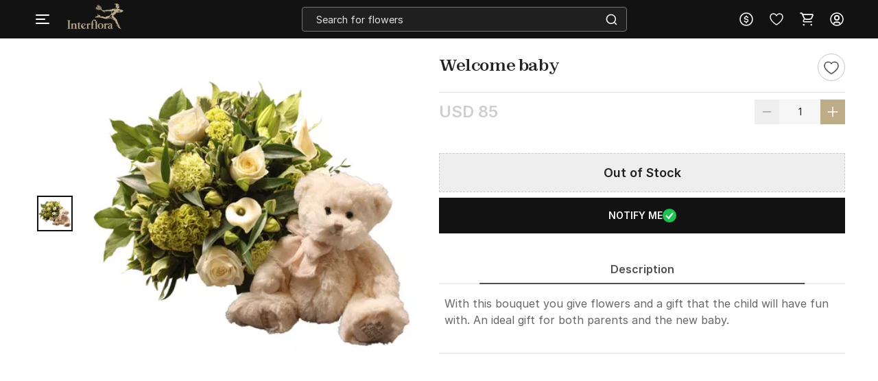

--- FILE ---
content_type: text/html; charset=utf-8
request_url: https://www.interflora.in/p-welcome-baby--92447
body_size: 20447
content:
<!DOCTYPE html>
<html xmlns="http://www.w3.org/1999/xhtml" lang="en">
<head>
    <title>Welcome baby: Order Flowers Online | Interflora India | ID1092447</title>
    <meta http-equiv="Content-Type" content="text/html; charset=utf-8">
    <meta http-equiv="X-UA-Compatible" content="IE=edge">
    <meta name="description" content="Buy Welcome baby online with Interflora India. Order Welcome baby online. Send Flowers with Same Day Delivery in India. Free Shipping. Order Now!-ID1092447">
    <meta name="googlebot" content="noodp">
    <meta name="viewport" content="width=device-width, initial-scale=1.0">

    <meta name="google-site-verification" content="vViKmhq9UglzOdFWTD_aB3bwAcrnf291dJkFxucYzGo">    
    <meta property="fb:app_id" content="923606094462695">
    <meta property="og:title" content="Welcome baby: Order Flowers Online | Interflora India | ID1092447">
    <meta property="og:type" content="website">
    <meta property="og:url" content="https://www.interflora.in/p-welcome-baby--92447">
    <meta property="og:description" content="Buy Welcome baby online with Interflora India. Order Welcome baby online. Send Flowers with Same Day Delivery in India. Free Shipping. Order Now!-ID1092447">
    <meta property="og:site_name" content="INTERFLORA">
    <meta property="og:image" content="https://cdnnew.interflora.in/f_auto,q_auto,t_prodm/products/p-welcome-baby-92447-m.jpg">
    
    <meta name="twitter:card" content="summary">
    <meta name="twitter:title" content="Welcome baby: Order Flowers Online | Interflora India | ID1092447">
    <meta property="twitter:image" content="https://cdnnew.interflora.in/f_auto,q_auto,t_prodm/products/p-welcome-baby-92447-m.jpg">
    <meta property="twitter:url" content="https://www.interflora.in/p-welcome-baby--92447">
    <meta property="twitter:description" content="Buy Welcome baby online with Interflora India. Order Welcome baby online. Send Flowers with Same Day Delivery in India. Free Shipping. Order Now!-ID1092447">
    <meta name="twitter:site" content="@Interflora">
    <meta name="twitter:creator" content="@Interflora">
    <link rel="canonical" href="https://www.interflora.in/p-welcome-baby--92447">
    <link rel="icon" type="image/x-icon"  href="https://cdnnew.interflora.in/interflora/assets/images/favicon830.ico">
    <link rel="shortcut icon" type="image/x-icon" href="https://cdnnew.interflora.in/interflora/assets/images/favicon830.ico">

    <link rel="preconnect" href="//www.googletagmanager.com"> <link rel="dns-prefetch" href="//www.googletagmanager.com"> <link rel="preconnect" href="https://cdnnew.interflora.in/interflora/"> <link rel="dns-prefetch" href="https://cdnnew.interflora.in/interflora/"> <link rel="dns-prefetch" href="//script.crazyegg.com">  <link rel="dns-prefetch" href="//osjs.netcoresmartech.com">  <link rel="dns-prefetch" href="//connect.facebook.net"> 
            <style>
                @font-face {
                    font-family: 'Helvetica Neue';
                    src: url('/fonts/HelveticaNeue-CondensedBlack.eot');
                    src: url('/fonts/HelveticaNeue-CondensedBlack.eot?#iefix') format('embedded-opentype'),
                    url('/fonts/HelveticaNeue-CondensedBlack.woff') format('woff'),
                    url('/fonts/HelveticaNeue-CondensedBlack.ttf') format('truetype');
                    font-weight: 900;
                    font-style: normal;
                }

                @font-face {
                    font-family: 'Helvetica Neue';
                    src: url('/fonts/HelveticaNeue-Thin.eot');
                    src: url('/fonts/HelveticaNeue-Thin.eot?#iefix') format('embedded-opentype'),
                    url('/fonts/HelveticaNeue-Thin.woff') format('woff'),
                    url('/fonts/HelveticaNeue-Thin.ttf') format('truetype');
                    font-weight: 100;
                    font-style: normal;
                }

                @font-face {
                    font-family: 'Helvetica Neue';
                    src: url('/fonts/HelveticaNeue-BoldItalic.eot');
                    src: url('/fonts/HelveticaNeue-BoldItalic.eot?#iefix') format('embedded-opentype'),
                    url('/fonts/HelveticaNeue-BoldItalic.woff') format('woff'),
                    url('/fonts/HelveticaNeue-BoldItalic.ttf') format('truetype');
                    font-weight: bold;
                    font-style: italic;
                }

                @font-face {
                    font-family: 'Helvetica Neue';
                    src: url('/fonts/HelveticaNeue.eot');
                    src: url('/fonts/HelveticaNeue.eot?#iefix') format('embedded-opentype'),
                    url('/fonts/HelveticaNeue.woff') format('woff'),
                    url('/fonts/HelveticaNeue.ttf') format('truetype');
                    font-weight: normal;
                    font-style: normal;
                }

                @font-face {
                    font-family: 'Helvetica Neue';
                    src: url('/fonts/HelveticaNeue-Bold.eot');
                    src: url('/fonts/HelveticaNeue-Bold.eot?#iefix') format('embedded-opentype'),
                    url('/fonts/HelveticaNeue-Bold.woff') format('woff'),
                    url('/fonts/HelveticaNeue-Bold.ttf') format('truetype');
                    font-weight: bold;
                    font-style: normal;
                }

                @font-face {
                    font-family: 'Helvetica Neue';
                    src: url('/fonts/HelveticaNeue-Light.eot');
                    src: url('/fonts/HelveticaNeue-Light.eot?#iefix') format('embedded-opentype'),
                    url('/fonts/HelveticaNeue-Light.woff') format('woff'),
                    url('/fonts/HelveticaNeue-Light.ttf') format('truetype');
                    font-weight: 300;
                    font-style: normal;
                }

                @font-face {
                    font-family: 'Helvetica Neue';
                    src: url('/fonts/HelveticaNeue-UltraLight.eot');
                    src: url('/fonts/HelveticaNeue-UltraLight.eot?#iefix') format('embedded-opentype'),
                    url('/fonts/HelveticaNeue-UltraLight.woff') format('woff'),
                    url('/fonts/HelveticaNeue-UltraLight.ttf') format('truetype');
                    font-weight: 100;
                    font-style: normal;
                }
            </style>
            <link rel="preload" href="https://cdnnew.interflora.in/interflora/assets/fonts/Zodiak-Regular.woff2" as="font" type="font/woff2" crossorigin>
            <link rel="preload" href="https://cdnnew.interflora.in/interflora/assets/fonts/Zodiak-Bold.woff2" as="font" type="font/woff2" crossorigin>
            <link rel="preload" href="https://cdnnew.interflora.in/interflora/assets/fonts/Inter-Light.woff2" as="font" type="font/woff2" crossorigin>
            <link rel="preload" href="https://cdnnew.interflora.in/interflora/assets/fonts/Inter-SemiBold.woff2" as="font" type="font/woff2" crossorigin>
            <link rel="preload" href="https://cdnnew.interflora.in/interflora/assets/stylesheets/library/fonts-new.css" as="style">
            <link rel="stylesheet" href="https://cdnnew.interflora.in/interflora/assets/stylesheets/library/fonts-new.css" >
            <link rel="preload" href="/public/stylesheets/library/common-styles.css" as="style">
            <link rel="stylesheet" href="/public/stylesheets/library/common-styles.css" >
        <link rel="preload" as="script" href="https://cdnnew.interflora.in/interflora/assets/passets/js/baseJS-340.js" >
        <link rel="preload" as="script" href="https://cdnnew.interflora.in/interflora/assets/passets/js/commonJS-478.js" >
        <link rel="preload" as="script" href="https://cdnnew.interflora.in/interflora/assets/passets/js/pdctJS-560.js" >
    
    <style>
        .ie-mask-layer{display: none;}
        #add-ons .slick-next:before {
            content:none;
        }
        #add-ons .slick-prev:before {
            content:none;
        }
    </style>
    <script>
        function setCookie(cname, val, expiry, nopath) {
          var expDate = new Date();
          expDate.setTime(expiry);
          document.cookie = encodeURIComponent(cname) + '=' + encodeURIComponent(val) + (nopath ? '' : ';path='+window.location.pathname) + (expiry ? ';expires=' + expDate.toUTCString() : '');
        }
        function onclickDataLayer(event, data) {
                data = data || {};
                data['event'] = event;
                if (window.dataLayer) {
                    window.dataLayer = window.dataLayer || [];
                    window.dataLayer.push(data);
                }
            }
    </script>
    <script>
        var getGoogleMapsApiKey = 'AIzaSyACaGyP4lBZuFqCzq9AoRpr4lBUQCVkadI';
    </script>

    <!--[if IE]>
        <style>
            .ie-mask-layer{
                display: block;position: fixed;  background: #f2f2f2;  z-index: 99999;  top: 0;  left: 0;  bottom: 0;  right: 0;  display: flex;  justify-content: center;  font-size: 2em;  align-items: center;  font-weight: normal;  color: #c3404e;  text-align: center;  line-height: 2em;
            }
            .ie-mask-layer > img.img-responsive{
                width: 70%;
            }
        </style>
    <![endif]-->
   

    <!-- For Store 83 (Added by chetan 7/6/2018) -->
    <!--     -->
    <!-- CSS Includes -->
    <!--css from hbs widgets-->
    
            <link rel="stylesheet" href="https://cdnnew.interflora.in/interflora/assets/passets/css/baseCSS-317.css" type="text/css" >
            <link rel="stylesheet" href="https://cdnnew.interflora.in/interflora/assets/passets/css/pdctCSS-501.css" type="text/css" >
 <!-- css form hbswidgets ends-->
    <link rel="search" type="application/opensearchdescription+xml" title="INTERFLORA" href="/igosd_830.xml">
    <script>
        if(window.navigator.appVersion.toLocaleLowerCase().indexOf('win') > -1) {
            document.getElementsByTagName('html')[0].classList.add('win');
        }
    </script>
    <script src="https://cdnnew.interflora.in/interflora/assets/plugins/jquery-v2.2.4.min.js"></script>

	<script src="https://cdn.trackjs.com/agent/v3/latest/t.js"></script>
<script>
  window.TrackJS && TrackJS.install({ 
    token: "9e1cadb9abcf4e38a0c22666a6c0edd8",
    application: "interflora"
    // for more configuration options, see https://docs.trackjs.com
  });
</script>
</head>
<body data-storecountry="India" data-selectedcountry="India" data-selectedcity="" data-selectedpincode="" data-webstoreredirect="" data-defaultcountry="India" data-defaultcountrycode="99" data-pers="0"   data-pagetype="hdl" data-show_reco="" data-reco_d="" data-personalisedbackward="true" data-new-pers="0" data-page="prod-des" data-type-two=""  data-parent-pt="" data-p-type="" data-parent-c="" data-parent-sc="" data-card-id="" class="body_wrapper content-wrapper      desktop  " data-cdn-url="https://cdnnew.interflora.in/interflora/" data-cdn="{&quot;imageAssetsURL&quot;:&quot;https://cdnnew.interflora.in/interflora/assets/&quot;,&quot;assetsBaseURL&quot;:&quot;https://cdnnew.interflora.in/interflora/&quot;,&quot;assetsURL&quot;:&quot;https://cdnnew.interflora.in/interflora/assets/&quot;,&quot;bannersURL&quot;:&quot;https://cdnnew.interflora.in/f_auto,q_auto,t_pnoptprodlp/banners/&quot;,&quot;bannersOLDURL&quot;:&quot;https://cdnnew.interflora.in/f_auto,q_auto/banners/&quot;,&quot;inPageBannersURLD&quot;:&quot;https://cdnnew.interflora.in/f_auto,q_auto/banners/&quot;,&quot;inPageBannersURLM&quot;:&quot;https://cdnnew.interflora.in/f_auto,q_auto/banners/&quot;,&quot;bannersURLTMres&quot;:&quot;https://cdnnew.interflora.in/f_auto,q_auto,t_mres/banners/&quot;,&quot;cardsURL&quot;:&quot;https://cdnnew.interflora.in/f_auto,q_auto/cards/&quot;,&quot;cardsURLTMres&quot;:&quot;https://cdnnew.interflora.in/f_auto,q_auto,t_mres/cards/&quot;,&quot;productsURL&quot;:&quot;https://cdnnew.interflora.in/&quot;,&quot;productsURLTransformationF&quot;:&quot;f_auto,q_auto,t_prodf/&quot;,&quot;productsURLTransformationL&quot;:&quot;f_auto,q_auto,t_prodl/&quot;,&quot;productsURLTransformationM&quot;:&quot;f_auto,q_auto,t_prodm/&quot;,&quot;productsURLTransformationMEco&quot;:&quot;f_auto,q_auto,t_prodm/&quot;,&quot;productsURLTransformationTH&quot;:&quot;f_auto,q_auto,t_prodth/&quot;,&quot;productsURLTransformationFNew&quot;:&quot;f_auto,q_auto,t_pnoptprodlp/&quot;,&quot;productsURLTransformationLNew&quot;:&quot;f_auto,q_auto,t_pnoptprodlp/&quot;,&quot;productsURLTransformationMNew&quot;:&quot;f_auto,q_auto,t_pnoptprodlp/&quot;,&quot;productsURLTransformationMEcoNew&quot;:&quot;f_auto,q_auto,t_pnoptprodlp/&quot;,&quot;productsURLTransformationTHNew&quot;:&quot;f_auto,q_auto,t_pnoptprodlp/&quot;,&quot;blogImageURL&quot;:&quot;f_auto,q_auto,t_blogcard/blogs/&quot;,&quot;productsURLFolder1&quot;:&quot;products/&quot;,&quot;persURL&quot;:&quot;https://d1xs5fw35mbn8b.cloudfront.net/pers/&quot;,&quot;videoURLTransformationTH&quot;:&quot;q_auto,t_vth/&quot;,&quot;videoURLTransformationL&quot;:&quot;q_auto,t_prodl/&quot;,&quot;videoURLWatermark&quot;:&quot;t_vrw&quot;,&quot;videoURLWatermarkReview&quot;:&quot;q_auto:low&quot;,&quot;videoURL&quot;:&quot;t_vdl&quot;,&quot;ccsBanner&quot;:&quot;f_auto,q_auto,t_ccstp/banners/&quot;,&quot;showcaseNanner&quot;:&quot;f_auto,q_auto,t_cathprect/banners/&quot;,&quot;videoBaseURL&quot;:&quot;https://cdnvid.interflora.in/&quot;,&quot;video_bannser_URL&quot;:&quot;https://cdnvid.interflora.in/banners/&quot;,&quot;video_poster_URL&quot;:&quot;https://cdnvid.interflora.in/banners/&quot;,&quot;cdnPersUrl&quot;:&quot;https://cdn.igp.com/pers/&quot;,&quot;sampleAddressFileURL&quot;:&quot;https://cdnnew.interflora.in/banners/Sample_File_Address.csv&quot;}" data-skipsimilargifts = "true" data-static="" data-reco="false" data-device="desktop" data-stid="830" data-ishome="" data-selectedcurrency="USD"  data-hidechat="1"  data-order-details="" data-membershipstatus="new" data-membershipexpiry="NA" data-showrenew="false" data-selectuser="" data-isloginrequired="" data-ismicrosite="false" data-isPBP="" data-isgumlet="true">
        <p id="appType" style="display: none;">desktop</p>
        <p id="userIp" style="display: none;"></p>
        <p id="userCountry" style="display: none;"></p>
<!-- Google Tag Manager -->

<!-- End Google Tag Manager -->


<!-- Site Wrapper begins -->
    <div class="header-container if-header-container hide-m-menu ">

    <header class="interflora-header-revamp sticky show-sticky  " id="header">
            <div class="header-main-div d-flex  justify-content-space-between  align-items-center">
                <div class="global_location_logo_header" style="gap: 8px;">
                    <a href="/" class="global_country_logo interflora-logo-rebranding" tabindex="1">
                         <img class="img-responsive lazy-load-image logo" src="https://cdnnew.interflora.in/interflora/assets/images/logo-interflora-phone-new.png" alt="Interflora - The Flower Experts">  
                    </a>
                </div>
               <div class="search-bar-wrapper morphsearch  " id="morphsearch">
                    <form class="morphsearch-form interflora-header-form" id="search-products" action="/search">
                        <input type="text" name="q" placeholder="Search for flowers" class="search-bar m-t-5 p-l-10 p-r-10 morphsearch-input"
                               value="" autocomplete="off" maxlength="50">
                        <div class="search-icon-wrapper">
                            <img alt="search" class="img-responsive lazy-load-image" src="https://cdnnew.interflora.in/interflora/assets/svg-icons/search-icon-intr.svg"></img>
                        </div>
                    </form>

                    <div class="morphsearch-content"></div>
                    <div class="autocomplete-section"></div>
                    <a href="javascript:void(0)"><span class="morphsearch-close"></span></a>
                    
                </div>
                    <div id="suggestedItems" class="hide suggested-items inf-suggestedItems">  </div>
                    <div class="col s3 padding-right-0">
                        <div class="row no-margin top-actions-menu">
                                    <div title="Currency" class="top-action-col currency-icon waves-effect">
                                        <div class="icon-wrapper top-action-icons quick-menu">
                                                        <img  alt ="USD" class="img-responsive lazy-load-image" src="[data-uri]" data-original="https://cdnnew.interflora.in/interflora/assets/svg-icons/currency-dollar-intr.svg"></img>
                                        </div>
                                    </div>
                
                                    <div class="currency-container z-depth-1">
                                        <div class="relative">
                                            <div class="arrow-wrapper"></div>
                                            <div class="currency-list">
                                                <ul>
                                                    <li data-value="INR" class="currency-change "><img src="[data-uri]" data-original="https://cdnnew.interflora.in/interflora/assets/svg-icons/int-IND-Flag.svg" alt="INDFlag" class = "country-flag lazy-load-image"><button class="currency-button">INR</button></li>
                                                    <li data-value="USD" class="currency-change selected"><img src="[data-uri]" data-original="https://cdnnew.interflora.in/interflora/assets/svg-icons/int-US-Flag.svg" alt="USDFlag" class = "country-flag lazy-load-image"><button class="currency-button">USD</button></li>
                                                    <li data-value="CAD" class="currency-change "><img src="[data-uri]" data-original="https://cdnnew.interflora.in/interflora/assets/svg-icons/int-CAD-Flag.svg" alt="CADFlag" class = "country-flag lazy-load-image"><button class="currency-button">CAD</button></li>
                                                    <li data-value="GBP" class="currency-change "><img src="[data-uri]" data-original="https://cdnnew.interflora.in/interflora/assets/public/svg-icons/int-UK-Flag.svg" alt="UKFlag" class = "country-flag lazy-load-image"><button class="currency-button">GBP</button></li>
                                                    <li data-value="AED" class="currency-change "><img src="[data-uri]" data-original="https://cdnnew.interflora.in/interflora/assets/public/svg-icons/int-Flag-UAE.svg" alt="UAEFlag" class = "country-flag lazy-load-image"><button class="currency-button">AED</button></li>
                                                    <li data-value="AUD" class="currency-change "><img src="[data-uri]" data-original="https://cdnnew.interflora.in/interflora/assets/public/svg-icons/int-Flag-AUS.svg" alt="AUSFlag" class = "country-flag lazy-load-image"><button class="currency-button">AUD</button></li>
                                                    <li data-value="NZD" class="currency-change "><img src="[data-uri]" data-original="https://cdnnew.interflora.in/interflora/assets/public/svg-icons/int-Flag-NZ.svg" alt="NZDFlag" class = "country-flag lazy-load-image"><button class="currency-button">NZD</button></li>
                                                    <li data-value="SGD" class="currency-change "><img src="[data-uri]" data-original="https://cdnnew.interflora.in/interflora/assets/public/svg-icons/int-Flag-Singapore.svg" alt="SGDFlag" class = "country-flag lazy-load-image"><button class="currency-button">SGD</button></li>
                                                    <li data-value="EUR" class="currency-change "><img src="[data-uri]" data-original="https://cdnnew.interflora.in/interflora/assets/public/svg-icons/int-Flag-Europe.svg" alt="EURFlag" class = "country-flag lazy-load-image"><button class="currency-button">EUR</button></li>
                                                </ul>
                                            </div>
                                        </div>
                                    </div>
                                <div title="Wishlist" class="top-action-col slist-wrapper waves-effect">
                                    <div class="icon-wrapper top-action-icons sl-top-icon quick-menu">

                                        <img alt ="Wishlist" class="img-responsive lazy-load-image igp-shortlist-black" src="https://cdnnew.interflora.in/interflora/assets/svg-icons/shortlist-new-intr.svg"></img>
                                        <img alt ="Wishlist" class="img-responsive lazy-load-image igp-shortlist-red hide" src="[data-uri]" data-original="https://cdnnew.interflora.in/interflora/assets/svg-icons/interflora-new-wishlist-new.svg"></img>
                                    </div>
                                    <span class="sl-count hide revamp-badge" style="display:none;">0</span>
                                </div>
                                <a title="Cart" href="/cart" class="top-action-col s-cart waves-effect">
                                    <div class="icon-wrapper top-action-icons quick-menu">
                                        <img alt ="Shopping Cart" class="img-responsive lazy-load-image igp-cart-black " src="https://cdnnew.interflora.in/interflora/assets/svg-icons/cart-intr-new.svg"></img>
                                        <img alt ="Shopping Cart" class="img-responsive lazy-load-image igp-cart-red hide " src="https://cdnnew.interflora.in/interflora/assets/svg-icons/cart-intr.svg"></img>                                       
                                    </div>
                                    <span id="cart-count" class="number cart-count revamp-badge  hide "></span>                                
                                </a>
                                <div title="Account" class="top-action-col waves-effect user-menu loginn" id="user-menu">
                                    <div class="icon-wrapper top-action-icons quick-menu" >
                                        <img id="img-black" alt ="Profile New User Logo" class="img-responsive lazy-load-image" src="https://cdnnew.interflora.in/interflora/assets/svg-icons/user-img-intr.svg">
                                    </div>
                                </div>

                           
                        </div>
                    </div>
            </div>
            <div class="searched-text-container hide">
                <div id="searched-Items" class="search-suggest-items igp-suggestedItems ">
                    <div class="prod-card-search-suggestions">

                    </div>              
                </div>
            </div>
    </header>
</div>
        <div id="newMegaMenuTemplate" data-isHome="" data-isNotFound = "" data-sbi_omp_flag = "">
            <div class="mm-bg">
</div>

<div class="mm-wrapper     fixed" id="mm-wrapper" data-storeid="830" data-isPBP="">

    <div class="gc-flex mm-header ">

        <div class="gc-icon-col gc-icon-closed">
            <div class="icon-wrapper gc-header-icon igp-hamburger-icon">
                <img class="img-responsive lazy-load-image" alt="hamburger img" src="https://cdnnew.interflora.in/interflora/assets/svg-icons/interflora-mm-hamburger.svg"/>
            </div>
        </div>

        <div class="gc-icon-col gc-icon-open">
            <div class="close-mm-icon  interflora-mm-cross ">
                <img class="img-responsive lazy-load-image" alt="hamburger img" src="[data-uri]" data-original="https://cdnnew.interflora.in/interflora/assets/svg-icons/interflora-mm-cross.svg">
            </div>
        </div>

    </div>

    <div class="mm-content tree no-scrollbar">
        <div class="layer_0_cont">
                

                <div class="top-collections">
                    <div class="collections-header">
                        <span class="collections-title Paragraph-16-M--Semibold">Top Collections</span>
                       <img class="profile-bg-img lazy-load-image" alt="Shopping Bag Icon" src="[data-uri]" data-original="https://cdnnew.interflora.in/interflora/assets/svg-icons/catTree-col-desktop.svg"> 
                    </div>

                    <div class="collections-container">
                        <a onclick="onclickDataLayer('mm_click',{'level_0':`Top Collections`,'level_1':`Valentine&#x27;s Day`,'item_url':'/valentines-day-gifts','item_position':1,'level':1 })" class="collections-redirection Paragraph-16-M--Semibold" href="/valentines-day-gifts">Valentine&#x27;s Day</a>
                        <a onclick="onclickDataLayer('mm_click',{'level_0':`Top Collections`,'level_1':`Same Day Delivery`,'item_url':'/same-day-flowers-delivery','item_position':2,'level':1 })" class="collections-redirection Paragraph-16-M--Semibold" href="/same-day-flowers-delivery">Same Day Delivery</a>
                        <a onclick="onclickDataLayer('mm_click',{'level_0':`Top Collections`,'level_1':`Fragrances`,'item_url':'/fragrances','item_position':3,'level':1 })" class="collections-redirection Paragraph-16-M--Semibold" href="/fragrances">Fragrances</a>
                        <a onclick="onclickDataLayer('mm_click',{'level_0':`Top Collections`,'level_1':`Birthday Flowers`,'item_url':'/birthday-flowers','item_position':4,'level':1 })" class="collections-redirection Paragraph-16-M--Semibold" href="/birthday-flowers">Birthday Flowers</a>
                        <a onclick="onclickDataLayer('mm_click',{'level_0':`Top Collections`,'level_1':`Anniversary Flowers`,'item_url':'/anniversary-flowers','item_position':5,'level':1 })" class="collections-redirection Paragraph-16-M--Semibold" href="/anniversary-flowers">Anniversary Flowers</a>
                    </div>
                </div>



                


                


                


                


                


                


                


                



            <div class="flex-column categories-column">





                            <span class="main-title Paragraph-18-L--Semibold">SHOP BY</span>
                            <div class="main-seperator"></div>

                        <div class="flex-column"> 


                                <div class="category-container" id="cat-1">
                                    <div class="flex-row align-items-center">
                                        <span class="category-title date_col_layout" onclick="onclickDataLayer('mm_click',{'level_0':`Collections`,'item_url':'/','item_position':2,'level':0 })">
                                            Collections
                                        </span>


                                    </div>
                                    
                                    <div class="catTree_arrow_cont">
                                        <img class="catTree_arrow_default lazy-load-image" alt="right shift icon" src="[data-uri]" data-original="https://cdnnew.interflora.in/interflora/assets/svg-icons/catTree-right.svg"/>
                                        <img class="catTree_arrow_red hide lazy-load-image" alt="Selected right shift icon" src="[data-uri]" data-original="https://cdnnew.interflora.in/interflora/assets/svg-icons/interflora-cat-tree-selected.svg"/>
                                    </div>
                                
                                </div>

                                <div class="subcategory-container " id="subcat-1" data-storeid="830" data-isPBP="">
                                    <div class="layer_1_cont">


                                                <a class="subcategory-row" href="/flowers-and-cake-delivery" onclick="onclickDataLayer('mm_click',{'level_0':`Collections`,'level_1':`Flowers with Cake`,'item_url':'/flowers-and-cake-delivery','item_position':1,'level':1 })">
                                                    <div class="flex-row align-items-center">
                                                        <span class="subcategory-title Paragraph-14-S--Semibold">
                                                            Flowers with Cake
                                                        </span>


                                                    </div>
                                                </a>


                                                <a class="subcategory-row" href="/dried-flower-arrangements" onclick="onclickDataLayer('mm_click',{'level_0':`Collections`,'level_1':`Dried Flower Arrangements`,'item_url':'/dried-flower-arrangements','item_position':2,'level':1 })">
                                                    <div class="flex-row align-items-center">
                                                        <span class="subcategory-title Paragraph-14-S--Semibold">
                                                            Dried Flower Arrangements
                                                        </span>


                                                    </div>
                                                </a>


                                                <a class="subcategory-row" href="/luxury-flowers" onclick="onclickDataLayer('mm_click',{'level_0':`Collections`,'level_1':`Luxury Arrangements`,'item_url':'/luxury-flowers','item_position':3,'level':1 })">
                                                    <div class="flex-row align-items-center">
                                                        <span class="subcategory-title Paragraph-14-S--Semibold">
                                                            Luxury Arrangements
                                                        </span>


                                                    </div>
                                                </a>


                                                <a class="subcategory-row" href="/fragrances" onclick="onclickDataLayer('mm_click',{'level_0':`Collections`,'level_1':`Fragrances`,'item_url':'/fragrances','item_position':4,'level':1 })">
                                                    <div class="flex-row align-items-center">
                                                        <span class="subcategory-title Paragraph-14-S--Semibold">
                                                            Fragrances
                                                        </span>


                                                    </div>
                                                </a>


                                                <a class="subcategory-row" href="/grand-gestures" onclick="onclickDataLayer('mm_click',{'level_0':`Collections`,'level_1':`Grand Gestures`,'item_url':'/grand-gestures','item_position':5,'level':1 })">
                                                    <div class="flex-row align-items-center">
                                                        <span class="subcategory-title Paragraph-14-S--Semibold">
                                                            Grand Gestures
                                                        </span>


                                                    </div>
                                                </a>


                                                <a class="subcategory-row" href="/plants-gifts" onclick="onclickDataLayer('mm_click',{'level_0':`Collections`,'level_1':`Plant Gifts`,'item_url':'/plants-gifts','item_position':6,'level':1 })">
                                                    <div class="flex-row align-items-center">
                                                        <span class="subcategory-title Paragraph-14-S--Semibold">
                                                            Plant Gifts
                                                        </span>


                                                    </div>
                                                </a>


                                                <a class="subcategory-row" href="/flower-subscription-bag" onclick="onclickDataLayer('mm_click',{'level_0':`Collections`,'level_1':`Subscription Bag`,'item_url':'/flower-subscription-bag','item_position':7,'level':1 })">
                                                    <div class="flex-row align-items-center">
                                                        <span class="subcategory-title Paragraph-14-S--Semibold">
                                                            Subscription Bag
                                                        </span>


                                                    </div>
                                                </a>


                                                <a class="subcategory-row" href="/new-arrivals-seasonal-flowers" onclick="onclickDataLayer('mm_click',{'level_0':`Collections`,'level_1':`New Arrivals`,'item_url':'/new-arrivals-seasonal-flowers','item_position':8,'level':1 })">
                                                    <div class="flex-row align-items-center">
                                                        <span class="subcategory-title Paragraph-14-S--Semibold">
                                                            New Arrivals
                                                        </span>


                                                    </div>
                                                </a>


                                                <a class="subcategory-row" href="/hand-tied-bouquets" onclick="onclickDataLayer('mm_click',{'level_0':`Collections`,'level_1':`Hand-tied Bouquets`,'item_url':'/hand-tied-bouquets','item_position':9,'level':1 })">
                                                    <div class="flex-row align-items-center">
                                                        <span class="subcategory-title Paragraph-14-S--Semibold">
                                                            Hand-tied Bouquets
                                                        </span>


                                                    </div>
                                                </a>


                                                <a class="subcategory-row" href="/flowers-in-vase" onclick="onclickDataLayer('mm_click',{'level_0':`Collections`,'level_1':`Flowers in Vase`,'item_url':'/flowers-in-vase','item_position':10,'level':1 })">
                                                    <div class="flex-row align-items-center">
                                                        <span class="subcategory-title Paragraph-14-S--Semibold">
                                                            Flowers in Vase
                                                        </span>


                                                    </div>
                                                </a>


                                                <a class="subcategory-row" href="/gifts-for-men" onclick="onclickDataLayer('mm_click',{'level_0':`Collections`,'level_1':`Gifts for Men`,'item_url':'/gifts-for-men','item_position':11,'level':1 })">
                                                    <div class="flex-row align-items-center">
                                                        <span class="subcategory-title Paragraph-14-S--Semibold">
                                                            Gifts for Men
                                                        </span>


                                                    </div>
                                                </a>


                                                <a class="subcategory-row" href="/sustainable-edit" onclick="onclickDataLayer('mm_click',{'level_0':`Collections`,'level_1':`Sustainable Edit`,'item_url':'/sustainable-edit','item_position':12,'level':1 })">
                                                    <div class="flex-row align-items-center">
                                                        <span class="subcategory-title Paragraph-14-S--Semibold">
                                                            Sustainable Edit
                                                        </span>


                                                    </div>
                                                </a>


                                                <a class="subcategory-row" href="/flowers-in-box" onclick="onclickDataLayer('mm_click',{'level_0':`Collections`,'level_1':`Flowers in a Box`,'item_url':'/flowers-in-box','item_position':13,'level':1 })">
                                                    <div class="flex-row align-items-center">
                                                        <span class="subcategory-title Paragraph-14-S--Semibold">
                                                            Flowers in a Box
                                                        </span>


                                                    </div>
                                                </a>


                                                <a class="subcategory-row" href="/same-day-flowers-delivery" onclick="onclickDataLayer('mm_click',{'level_0':`Collections`,'level_1':`Same Day Flowers Delivery`,'item_url':'/same-day-flowers-delivery','item_position':14,'level':1 })">
                                                    <div class="flex-row align-items-center">
                                                        <span class="subcategory-title Paragraph-14-S--Semibold">
                                                            Same Day Flowers Delivery
                                                        </span>


                                                    </div>
                                                </a>


                                                <a class="subcategory-row" href="/gift-hampers" onclick="onclickDataLayer('mm_click',{'level_0':`Collections`,'level_1':`Gift Hampers`,'item_url':'/gift-hampers','item_position':15,'level':1 })">
                                                    <div class="flex-row align-items-center">
                                                        <span class="subcategory-title Paragraph-14-S--Semibold">
                                                            Gift Hampers
                                                        </span>


                                                    </div>
                                                </a>


                                                <a class="subcategory-row" href="/festive-collection" onclick="onclickDataLayer('mm_click',{'level_0':`Collections`,'level_1':`Festive Collection`,'item_url':'/festive-collection','item_position':16,'level':1 })">
                                                    <div class="flex-row align-items-center">
                                                        <span class="subcategory-title Paragraph-14-S--Semibold">
                                                            Festive Collection
                                                        </span>


                                                    </div>
                                                </a>

                                        <div class="scroll_down_cont">
                                            <img class="lazy-load-image" alt="down shift icon" src="[data-uri]" data-original="https://cdnnew.interflora.in/interflora/assets/svg-icons/catTree-down.svg">
                                        </div>
                                        <div class="scroll_up_cont hide">
                                            <img class="lazy-load-image" alt="shift up icon" src="[data-uri]" data-original="https://cdnnew.interflora.in/interflora/assets/svg-icons/catTree-up.svg">
                                        </div>
                                    </div>
                                </div>
                
                        </div>





                        <div class="flex-column"> 


                                <div class="category-container" id="cat-2">
                                    <div class="flex-row align-items-center">
                                        <span class="category-title date_col_layout" onclick="onclickDataLayer('mm_click',{'level_0':`Occasions`,'item_url':'/','item_position':3,'level':0 })">
                                            Occasions
                                        </span>


                                    </div>
                                    
                                    <div class="catTree_arrow_cont">
                                        <img class="catTree_arrow_default lazy-load-image" alt="right shift icon" src="[data-uri]" data-original="https://cdnnew.interflora.in/interflora/assets/svg-icons/catTree-right.svg"/>
                                        <img class="catTree_arrow_red hide lazy-load-image" alt="Selected right shift icon" src="[data-uri]" data-original="https://cdnnew.interflora.in/interflora/assets/svg-icons/interflora-cat-tree-selected.svg"/>
                                    </div>
                                
                                </div>

                                <div class="subcategory-container " id="subcat-2" data-storeid="830" data-isPBP="">
                                    <div class="layer_1_cont">


                                                <a class="subcategory-row" href="/birthday-flowers" onclick="onclickDataLayer('mm_click',{'level_0':`Occasions`,'level_1':`Birthday Flowers`,'item_url':'/birthday-flowers','item_position':1,'level':1 })">
                                                    <div class="flex-row align-items-center">
                                                        <span class="subcategory-title Paragraph-14-S--Semibold">
                                                            Birthday Flowers
                                                        </span>


                                                    </div>
                                                </a>


                                                <a class="subcategory-row" href="/anniversary-flowers" onclick="onclickDataLayer('mm_click',{'level_0':`Occasions`,'level_1':`Anniversary Flowers`,'item_url':'/anniversary-flowers','item_position':2,'level':1 })">
                                                    <div class="flex-row align-items-center">
                                                        <span class="subcategory-title Paragraph-14-S--Semibold">
                                                            Anniversary Flowers
                                                        </span>


                                                    </div>
                                                </a>


                                                <a class="subcategory-row" href="/congratulations-flowers" onclick="onclickDataLayer('mm_click',{'level_0':`Occasions`,'level_1':`Congratulations Flowers`,'item_url':'/congratulations-flowers','item_position':3,'level':1 })">
                                                    <div class="flex-row align-items-center">
                                                        <span class="subcategory-title Paragraph-14-S--Semibold">
                                                            Congratulations Flowers
                                                        </span>


                                                    </div>
                                                </a>


                                                <a class="subcategory-row" href="/baby-flowers" onclick="onclickDataLayer('mm_click',{'level_0':`Occasions`,'level_1':`Baby Shower Flowers`,'item_url':'/baby-flowers','item_position':4,'level':1 })">
                                                    <div class="flex-row align-items-center">
                                                        <span class="subcategory-title Paragraph-14-S--Semibold">
                                                            Baby Shower Flowers
                                                        </span>


                                                    </div>
                                                </a>


                                                <a class="subcategory-row" href="/wedding-flowers" onclick="onclickDataLayer('mm_click',{'level_0':`Occasions`,'level_1':`Wedding Flowers`,'item_url':'/wedding-flowers','item_position':5,'level':1 })">
                                                    <div class="flex-row align-items-center">
                                                        <span class="subcategory-title Paragraph-14-S--Semibold">
                                                            Wedding Flowers
                                                        </span>


                                                    </div>
                                                </a>


                                                <a class="subcategory-row" href="/housewarming-gifts" onclick="onclickDataLayer('mm_click',{'level_0':`Occasions`,'level_1':`Housewarming Flowers`,'item_url':'/housewarming-gifts','item_position':6,'level':1 })">
                                                    <div class="flex-row align-items-center">
                                                        <span class="subcategory-title Paragraph-14-S--Semibold">
                                                            Housewarming Flowers
                                                        </span>


                                                    </div>
                                                </a>


                                                <a class="subcategory-row" href="/for-hosts" onclick="onclickDataLayer('mm_click',{'level_0':`Occasions`,'level_1':`Flowers for Host`,'item_url':'/for-hosts','item_position':7,'level':1 })">
                                                    <div class="flex-row align-items-center">
                                                        <span class="subcategory-title Paragraph-14-S--Semibold">
                                                            Flowers for Host
                                                        </span>


                                                    </div>
                                                </a>

                                        <div class="scroll_down_cont">
                                            <img class="lazy-load-image" alt="down shift icon" src="[data-uri]" data-original="https://cdnnew.interflora.in/interflora/assets/svg-icons/catTree-down.svg">
                                        </div>
                                        <div class="scroll_up_cont hide">
                                            <img class="lazy-load-image" alt="shift up icon" src="[data-uri]" data-original="https://cdnnew.interflora.in/interflora/assets/svg-icons/catTree-up.svg">
                                        </div>
                                    </div>
                                </div>
                
                        </div>





                        <div class="flex-column"> 


                                <div class="category-container" id="cat-3">
                                    <div class="flex-row align-items-center">
                                        <span class="category-title date_col_layout" onclick="onclickDataLayer('mm_click',{'level_0':`Soft Sentiments`,'item_url':'/','item_position':4,'level':0 })">
                                            Soft Sentiments
                                        </span>


                                    </div>
                                    
                                    <div class="catTree_arrow_cont">
                                        <img class="catTree_arrow_default lazy-load-image" alt="right shift icon" src="[data-uri]" data-original="https://cdnnew.interflora.in/interflora/assets/svg-icons/catTree-right.svg"/>
                                        <img class="catTree_arrow_red hide lazy-load-image" alt="Selected right shift icon" src="[data-uri]" data-original="https://cdnnew.interflora.in/interflora/assets/svg-icons/interflora-cat-tree-selected.svg"/>
                                    </div>
                                
                                </div>

                                <div class="subcategory-container " id="subcat-3" data-storeid="830" data-isPBP="">
                                    <div class="layer_1_cont">


                                                <a class="subcategory-row" href="/best-wishes-flowers" onclick="onclickDataLayer('mm_click',{'level_0':`Soft Sentiments`,'level_1':`Best Wishes Flowers`,'item_url':'/best-wishes-flowers','item_position':1,'level':1 })">
                                                    <div class="flex-row align-items-center">
                                                        <span class="subcategory-title Paragraph-14-S--Semibold">
                                                            Best Wishes Flowers
                                                        </span>


                                                    </div>
                                                </a>


                                                <a class="subcategory-row" href="/thank-you-flowers" onclick="onclickDataLayer('mm_click',{'level_0':`Soft Sentiments`,'level_1':`Thank you Flowers`,'item_url':'/thank-you-flowers','item_position':2,'level':1 })">
                                                    <div class="flex-row align-items-center">
                                                        <span class="subcategory-title Paragraph-14-S--Semibold">
                                                            Thank you Flowers
                                                        </span>


                                                    </div>
                                                </a>


                                                <a class="subcategory-row" href="/sympathy-flowers" onclick="onclickDataLayer('mm_click',{'level_0':`Soft Sentiments`,'level_1':`Sympathy Flowers`,'item_url':'/sympathy-flowers','item_position':3,'level':1 })">
                                                    <div class="flex-row align-items-center">
                                                        <span class="subcategory-title Paragraph-14-S--Semibold">
                                                            Sympathy Flowers
                                                        </span>


                                                    </div>
                                                </a>


                                                <a class="subcategory-row" href="/get-well-soon-flowers" onclick="onclickDataLayer('mm_click',{'level_0':`Soft Sentiments`,'level_1':`Get Well Soon Flowers`,'item_url':'/get-well-soon-flowers','item_position':4,'level':1 })">
                                                    <div class="flex-row align-items-center">
                                                        <span class="subcategory-title Paragraph-14-S--Semibold">
                                                            Get Well Soon Flowers
                                                        </span>


                                                    </div>
                                                </a>


                                                <a class="subcategory-row" href="/apology-flowers" onclick="onclickDataLayer('mm_click',{'level_0':`Soft Sentiments`,'level_1':`Apology Flowers`,'item_url':'/apology-flowers','item_position':5,'level':1 })">
                                                    <div class="flex-row align-items-center">
                                                        <span class="subcategory-title Paragraph-14-S--Semibold">
                                                            Apology Flowers
                                                        </span>


                                                    </div>
                                                </a>

                                        <div class="scroll_down_cont">
                                            <img class="lazy-load-image" alt="down shift icon" src="[data-uri]" data-original="https://cdnnew.interflora.in/interflora/assets/svg-icons/catTree-down.svg">
                                        </div>
                                        <div class="scroll_up_cont hide">
                                            <img class="lazy-load-image" alt="shift up icon" src="[data-uri]" data-original="https://cdnnew.interflora.in/interflora/assets/svg-icons/catTree-up.svg">
                                        </div>
                                    </div>
                                </div>
                
                        </div>





                        <div class="flex-column"> 


                                <div class="category-container" id="cat-4">
                                    <div class="flex-row align-items-center">
                                        <span class="category-title date_col_layout" onclick="onclickDataLayer('mm_click',{'level_0':`Festivals`,'item_url':'/','item_position':5,'level':0 })">
                                            Festivals
                                        </span>


                                    </div>
                                    
                                    <div class="catTree_arrow_cont">
                                        <img class="catTree_arrow_default lazy-load-image" alt="right shift icon" src="[data-uri]" data-original="https://cdnnew.interflora.in/interflora/assets/svg-icons/catTree-right.svg"/>
                                        <img class="catTree_arrow_red hide lazy-load-image" alt="Selected right shift icon" src="[data-uri]" data-original="https://cdnnew.interflora.in/interflora/assets/svg-icons/interflora-cat-tree-selected.svg"/>
                                    </div>
                                
                                </div>

                                <div class="subcategory-container " id="subcat-4" data-storeid="830" data-isPBP="">
                                    <div class="layer_1_cont">


                                                <a class="subcategory-row" href="/valentines-day-gifts" onclick="onclickDataLayer('mm_click',{'level_0':`Festivals`,'level_1':`Valentine&#x27;s Day`,'item_url':'/valentines-day-gifts','item_position':1,'level':1 })">
                                                    <div class="flex-row align-items-center">
                                                        <span class="subcategory-title Paragraph-14-S--Semibold">
                                                            Valentine&#x27;s Day
                                                        </span>


                                                    </div>
                                                </a>


                                                <a class="subcategory-row" href="/mothers-day-flowers" onclick="onclickDataLayer('mm_click',{'level_0':`Festivals`,'level_1':`Mother&#x27;s Day`,'item_url':'/mothers-day-flowers','item_position':2,'level':1 })">
                                                    <div class="flex-row align-items-center">
                                                        <span class="subcategory-title Paragraph-14-S--Semibold">
                                                            Mother&#x27;s Day
                                                        </span>


                                                    </div>
                                                </a>


                                                <a class="subcategory-row" href="/fathers-day-flowers" onclick="onclickDataLayer('mm_click',{'level_0':`Festivals`,'level_1':`Father&#x27;s Day`,'item_url':'/fathers-day-flowers','item_position':3,'level':1 })">
                                                    <div class="flex-row align-items-center">
                                                        <span class="subcategory-title Paragraph-14-S--Semibold">
                                                            Father&#x27;s Day
                                                        </span>


                                                    </div>
                                                </a>


                                                <a class="subcategory-row" href="/rakhi-gifts" onclick="onclickDataLayer('mm_click',{'level_0':`Festivals`,'level_1':`Rakhi`,'item_url':'/rakhi-gifts','item_position':4,'level':1 })">
                                                    <div class="flex-row align-items-center">
                                                        <span class="subcategory-title Paragraph-14-S--Semibold">
                                                            Rakhi
                                                        </span>


                                                    </div>
                                                </a>


                                                <a class="subcategory-row" href="/karwa-chauth" onclick="onclickDataLayer('mm_click',{'level_0':`Festivals`,'level_1':`Karwa Chauth`,'item_url':'/karwa-chauth','item_position':5,'level':1 })">
                                                    <div class="flex-row align-items-center">
                                                        <span class="subcategory-title Paragraph-14-S--Semibold">
                                                            Karwa Chauth
                                                        </span>


                                                    </div>
                                                </a>


                                                <a class="subcategory-row" href="/diwali-hampers" onclick="onclickDataLayer('mm_click',{'level_0':`Festivals`,'level_1':`Diwali`,'item_url':'/diwali-hampers','item_position':6,'level':1 })">
                                                    <div class="flex-row align-items-center">
                                                        <span class="subcategory-title Paragraph-14-S--Semibold">
                                                            Diwali
                                                        </span>


                                                    </div>
                                                </a>


                                                <a class="subcategory-row" href="/bhai-dooj-hampers" onclick="onclickDataLayer('mm_click',{'level_0':`Festivals`,'level_1':`Bhai Dooj`,'item_url':'/bhai-dooj-hampers','item_position':7,'level':1 })">
                                                    <div class="flex-row align-items-center">
                                                        <span class="subcategory-title Paragraph-14-S--Semibold">
                                                            Bhai Dooj
                                                        </span>


                                                    </div>
                                                </a>


                                                <a class="subcategory-row" href="/christmas-flowers" onclick="onclickDataLayer('mm_click',{'level_0':`Festivals`,'level_1':`Christmas`,'item_url':'/christmas-flowers','item_position':8,'level':1 })">
                                                    <div class="flex-row align-items-center">
                                                        <span class="subcategory-title Paragraph-14-S--Semibold">
                                                            Christmas
                                                        </span>


                                                    </div>
                                                </a>


                                                <a class="subcategory-row" href="/new-year-flowers" onclick="onclickDataLayer('mm_click',{'level_0':`Festivals`,'level_1':`New Year`,'item_url':'/new-year-flowers','item_position':9,'level':1 })">
                                                    <div class="flex-row align-items-center">
                                                        <span class="subcategory-title Paragraph-14-S--Semibold">
                                                            New Year
                                                        </span>


                                                    </div>
                                                </a>

                                        <div class="scroll_down_cont">
                                            <img class="lazy-load-image" alt="down shift icon" src="[data-uri]" data-original="https://cdnnew.interflora.in/interflora/assets/svg-icons/catTree-down.svg">
                                        </div>
                                        <div class="scroll_up_cont hide">
                                            <img class="lazy-load-image" alt="shift up icon" src="[data-uri]" data-original="https://cdnnew.interflora.in/interflora/assets/svg-icons/catTree-up.svg">
                                        </div>
                                    </div>
                                </div>
                
                        </div>





                        <div class="flex-column"> 


                                <div class="category-container" id="cat-5">
                                    <div class="flex-row align-items-center">
                                        <span class="category-title date_col_layout" onclick="onclickDataLayer('mm_click',{'level_0':`Flower Type`,'item_url':'/','item_position':6,'level':0 })">
                                            Flower Type
                                        </span>


                                    </div>
                                    
                                    <div class="catTree_arrow_cont">
                                        <img class="catTree_arrow_default lazy-load-image" alt="right shift icon" src="[data-uri]" data-original="https://cdnnew.interflora.in/interflora/assets/svg-icons/catTree-right.svg"/>
                                        <img class="catTree_arrow_red hide lazy-load-image" alt="Selected right shift icon" src="[data-uri]" data-original="https://cdnnew.interflora.in/interflora/assets/svg-icons/interflora-cat-tree-selected.svg"/>
                                    </div>
                                
                                </div>

                                <div class="subcategory-container " id="subcat-5" data-storeid="830" data-isPBP="">
                                    <div class="layer_1_cont">


                                                <a class="subcategory-row" href="/roses" onclick="onclickDataLayer('mm_click',{'level_0':`Flower Type`,'level_1':`Roses`,'item_url':'/roses','item_position':1,'level':1 })">
                                                    <div class="flex-row align-items-center">
                                                        <span class="subcategory-title Paragraph-14-S--Semibold">
                                                            Roses
                                                        </span>


                                                    </div>
                                                </a>


                                                <a class="subcategory-row" href="/orchids" onclick="onclickDataLayer('mm_click',{'level_0':`Flower Type`,'level_1':`Orchids`,'item_url':'/orchids','item_position':2,'level':1 })">
                                                    <div class="flex-row align-items-center">
                                                        <span class="subcategory-title Paragraph-14-S--Semibold">
                                                            Orchids
                                                        </span>


                                                    </div>
                                                </a>


                                                <a class="subcategory-row" href="/sunflower-bouquets" onclick="onclickDataLayer('mm_click',{'level_0':`Flower Type`,'level_1':`Sunflowers`,'item_url':'/sunflower-bouquets','item_position':3,'level':1 })">
                                                    <div class="flex-row align-items-center">
                                                        <span class="subcategory-title Paragraph-14-S--Semibold">
                                                            Sunflowers
                                                        </span>


                                                    </div>
                                                </a>


                                                <a class="subcategory-row" href="/lilies" onclick="onclickDataLayer('mm_click',{'level_0':`Flower Type`,'level_1':`Lilies`,'item_url':'/lilies','item_position':4,'level':1 })">
                                                    <div class="flex-row align-items-center">
                                                        <span class="subcategory-title Paragraph-14-S--Semibold">
                                                            Lilies
                                                        </span>


                                                    </div>
                                                </a>


                                                <a class="subcategory-row" href="/chrysanthemums" onclick="onclickDataLayer('mm_click',{'level_0':`Flower Type`,'level_1':`Chrysanthemums`,'item_url':'/chrysanthemums','item_position':5,'level':1 })">
                                                    <div class="flex-row align-items-center">
                                                        <span class="subcategory-title Paragraph-14-S--Semibold">
                                                            Chrysanthemums
                                                        </span>


                                                    </div>
                                                </a>


                                                <a class="subcategory-row" href="/carnations" onclick="onclickDataLayer('mm_click',{'level_0':`Flower Type`,'level_1':`Carnations`,'item_url':'/carnations','item_position':6,'level':1 })">
                                                    <div class="flex-row align-items-center">
                                                        <span class="subcategory-title Paragraph-14-S--Semibold">
                                                            Carnations
                                                        </span>


                                                    </div>
                                                </a>


                                                <a class="subcategory-row" href="/hydrangea" onclick="onclickDataLayer('mm_click',{'level_0':`Flower Type`,'level_1':`Hydrangeas`,'item_url':'/hydrangea','item_position':7,'level':1 })">
                                                    <div class="flex-row align-items-center">
                                                        <span class="subcategory-title Paragraph-14-S--Semibold">
                                                            Hydrangeas
                                                        </span>


                                                    </div>
                                                </a>

                                        <div class="scroll_down_cont">
                                            <img class="lazy-load-image" alt="down shift icon" src="[data-uri]" data-original="https://cdnnew.interflora.in/interflora/assets/svg-icons/catTree-down.svg">
                                        </div>
                                        <div class="scroll_up_cont hide">
                                            <img class="lazy-load-image" alt="shift up icon" src="[data-uri]" data-original="https://cdnnew.interflora.in/interflora/assets/svg-icons/catTree-up.svg">
                                        </div>
                                    </div>
                                </div>
                
                        </div>





                        <div class="flex-column"> 


                                <div class="category-container" id="cat-6">
                                    <div class="flex-row align-items-center">
                                        <span class="category-title date_col_layout" onclick="onclickDataLayer('mm_click',{'level_0':`International`,'item_url':'/','item_position':7,'level':0 })">
                                            International
                                        </span>


                                    </div>
                                    
                                    <div class="catTree_arrow_cont">
                                        <img class="catTree_arrow_default lazy-load-image" alt="right shift icon" src="[data-uri]" data-original="https://cdnnew.interflora.in/interflora/assets/svg-icons/catTree-right.svg"/>
                                        <img class="catTree_arrow_red hide lazy-load-image" alt="Selected right shift icon" src="[data-uri]" data-original="https://cdnnew.interflora.in/interflora/assets/svg-icons/interflora-cat-tree-selected.svg"/>
                                    </div>
                                
                                </div>

                                <div class="subcategory-container " id="subcat-6" data-storeid="830" data-isPBP="">
                                    <div class="layer_1_cont">


                                                <a class="subcategory-row" href="/flowers-to-uk" onclick="onclickDataLayer('mm_click',{'level_0':`International`,'level_1':`UK`,'item_url':'/flowers-to-uk','item_position':1,'level':1 })">
                                                    <div class="flex-row align-items-center">
                                                        <span class="subcategory-title Paragraph-14-S--Semibold">
                                                            UK
                                                        </span>


                                                    </div>
                                                </a>


                                                <a class="subcategory-row" href="/flowers-to-us" onclick="onclickDataLayer('mm_click',{'level_0':`International`,'level_1':`US`,'item_url':'/flowers-to-us','item_position':2,'level':1 })">
                                                    <div class="flex-row align-items-center">
                                                        <span class="subcategory-title Paragraph-14-S--Semibold">
                                                            US
                                                        </span>


                                                    </div>
                                                </a>


                                                <a class="subcategory-row" href="/flowers-to-uae" onclick="onclickDataLayer('mm_click',{'level_0':`International`,'level_1':`UAE`,'item_url':'/flowers-to-uae','item_position':3,'level':1 })">
                                                    <div class="flex-row align-items-center">
                                                        <span class="subcategory-title Paragraph-14-S--Semibold">
                                                            UAE
                                                        </span>


                                                    </div>
                                                </a>


                                                <a class="subcategory-row" href="/flowers-to-canada" onclick="onclickDataLayer('mm_click',{'level_0':`International`,'level_1':`Canada`,'item_url':'/flowers-to-canada','item_position':4,'level':1 })">
                                                    <div class="flex-row align-items-center">
                                                        <span class="subcategory-title Paragraph-14-S--Semibold">
                                                            Canada
                                                        </span>


                                                    </div>
                                                </a>


                                                <a class="subcategory-row" href="/flowers-to-australia" onclick="onclickDataLayer('mm_click',{'level_0':`International`,'level_1':`Australia`,'item_url':'/flowers-to-australia','item_position':5,'level':1 })">
                                                    <div class="flex-row align-items-center">
                                                        <span class="subcategory-title Paragraph-14-S--Semibold">
                                                            Australia
                                                        </span>


                                                    </div>
                                                </a>


                                                <a class="subcategory-row" href="/flowers-to-netherlands" onclick="onclickDataLayer('mm_click',{'level_0':`International`,'level_1':`Netherlands`,'item_url':'/flowers-to-netherlands','item_position':6,'level':1 })">
                                                    <div class="flex-row align-items-center">
                                                        <span class="subcategory-title Paragraph-14-S--Semibold">
                                                            Netherlands
                                                        </span>


                                                    </div>
                                                </a>


                                                <a class="subcategory-row" href="/international" onclick="onclickDataLayer('mm_click',{'level_0':`International`,'level_1':`Worldwide`,'item_url':'/international','item_position':7,'level':1 })">
                                                    <div class="flex-row align-items-center">
                                                        <span class="subcategory-title Paragraph-14-S--Semibold">
                                                            Worldwide
                                                        </span>


                                                    </div>
                                                </a>

                                        <div class="scroll_down_cont">
                                            <img class="lazy-load-image" alt="down shift icon" src="[data-uri]" data-original="https://cdnnew.interflora.in/interflora/assets/svg-icons/catTree-down.svg">
                                        </div>
                                        <div class="scroll_up_cont hide">
                                            <img class="lazy-load-image" alt="shift up icon" src="[data-uri]" data-original="https://cdnnew.interflora.in/interflora/assets/svg-icons/catTree-up.svg">
                                        </div>
                                    </div>
                                </div>
                
                        </div>





                        <div class="flex-column"> 


                                <div class="category-container" id="cat-7">
                                    <div class="flex-row align-items-center">
                                        <span class="category-title date_col_layout" onclick="onclickDataLayer('mm_click',{'level_0':`Cities `,'item_url':'/','item_position':8,'level':0 })">
                                            Cities 
                                        </span>


                                    </div>
                                    
                                    <div class="catTree_arrow_cont">
                                        <img class="catTree_arrow_default lazy-load-image" alt="right shift icon" src="[data-uri]" data-original="https://cdnnew.interflora.in/interflora/assets/svg-icons/catTree-right.svg"/>
                                        <img class="catTree_arrow_red hide lazy-load-image" alt="Selected right shift icon" src="[data-uri]" data-original="https://cdnnew.interflora.in/interflora/assets/svg-icons/interflora-cat-tree-selected.svg"/>
                                    </div>
                                
                                </div>

                                <div class="subcategory-container " id="subcat-7" data-storeid="830" data-isPBP="">
                                    <div class="layer_1_cont">


                                                <a class="subcategory-row" href="/flowers-to-mumbai" onclick="onclickDataLayer('mm_click',{'level_0':`Cities `,'level_1':`Mumbai`,'item_url':'/flowers-to-mumbai','item_position':1,'level':1 })">
                                                    <div class="flex-row align-items-center">
                                                        <span class="subcategory-title Paragraph-14-S--Semibold">
                                                            Mumbai
                                                        </span>


                                                    </div>
                                                </a>


                                                <a class="subcategory-row" href="/flowers-to-delhi" onclick="onclickDataLayer('mm_click',{'level_0':`Cities `,'level_1':`Delhi-NCR`,'item_url':'/flowers-to-delhi','item_position':2,'level':1 })">
                                                    <div class="flex-row align-items-center">
                                                        <span class="subcategory-title Paragraph-14-S--Semibold">
                                                            Delhi-NCR
                                                        </span>


                                                    </div>
                                                </a>


                                                <a class="subcategory-row" href="/flowers-to-bangalore" onclick="onclickDataLayer('mm_click',{'level_0':`Cities `,'level_1':`Bangalore`,'item_url':'/flowers-to-bangalore','item_position':3,'level':1 })">
                                                    <div class="flex-row align-items-center">
                                                        <span class="subcategory-title Paragraph-14-S--Semibold">
                                                            Bangalore
                                                        </span>


                                                    </div>
                                                </a>


                                                <a class="subcategory-row" href="/flowers-to-pune" onclick="onclickDataLayer('mm_click',{'level_0':`Cities `,'level_1':`Pune`,'item_url':'/flowers-to-pune','item_position':4,'level':1 })">
                                                    <div class="flex-row align-items-center">
                                                        <span class="subcategory-title Paragraph-14-S--Semibold">
                                                            Pune
                                                        </span>


                                                    </div>
                                                </a>


                                                <a class="subcategory-row" href="/flowers-to-hyderabad" onclick="onclickDataLayer('mm_click',{'level_0':`Cities `,'level_1':`Hyderabad`,'item_url':'/flowers-to-hyderabad','item_position':5,'level':1 })">
                                                    <div class="flex-row align-items-center">
                                                        <span class="subcategory-title Paragraph-14-S--Semibold">
                                                            Hyderabad
                                                        </span>


                                                    </div>
                                                </a>


                                                <a class="subcategory-row" href="/flowers-to-ahmedabad" onclick="onclickDataLayer('mm_click',{'level_0':`Cities `,'level_1':`Ahmedabad`,'item_url':'/flowers-to-ahmedabad','item_position':6,'level':1 })">
                                                    <div class="flex-row align-items-center">
                                                        <span class="subcategory-title Paragraph-14-S--Semibold">
                                                            Ahmedabad
                                                        </span>


                                                    </div>
                                                </a>


                                                <a class="subcategory-row" href="/flowers-to-jaipur" onclick="onclickDataLayer('mm_click',{'level_0':`Cities `,'level_1':`Jaipur`,'item_url':'/flowers-to-jaipur','item_position':7,'level':1 })">
                                                    <div class="flex-row align-items-center">
                                                        <span class="subcategory-title Paragraph-14-S--Semibold">
                                                            Jaipur
                                                        </span>


                                                    </div>
                                                </a>


                                                <a class="subcategory-row" href="/flowers-to-kolkata" onclick="onclickDataLayer('mm_click',{'level_0':`Cities `,'level_1':`Kolkata`,'item_url':'/flowers-to-kolkata','item_position':8,'level':1 })">
                                                    <div class="flex-row align-items-center">
                                                        <span class="subcategory-title Paragraph-14-S--Semibold">
                                                            Kolkata
                                                        </span>


                                                    </div>
                                                </a>


                                                <a class="subcategory-row" href="/flowers-to-chennai" onclick="onclickDataLayer('mm_click',{'level_0':`Cities `,'level_1':`Chennai`,'item_url':'/flowers-to-chennai','item_position':9,'level':1 })">
                                                    <div class="flex-row align-items-center">
                                                        <span class="subcategory-title Paragraph-14-S--Semibold">
                                                            Chennai
                                                        </span>


                                                    </div>
                                                </a>


                                                <a class="subcategory-row" href="/flowers-to-lucknow" onclick="onclickDataLayer('mm_click',{'level_0':`Cities `,'level_1':`Lucknow`,'item_url':'/flowers-to-lucknow','item_position':10,'level':1 })">
                                                    <div class="flex-row align-items-center">
                                                        <span class="subcategory-title Paragraph-14-S--Semibold">
                                                            Lucknow
                                                        </span>


                                                    </div>
                                                </a>


                                                <a class="subcategory-row" href="/flowers-to-chandigarh" onclick="onclickDataLayer('mm_click',{'level_0':`Cities `,'level_1':`Chandigarh`,'item_url':'/flowers-to-chandigarh','item_position':11,'level':1 })">
                                                    <div class="flex-row align-items-center">
                                                        <span class="subcategory-title Paragraph-14-S--Semibold">
                                                            Chandigarh
                                                        </span>


                                                    </div>
                                                </a>


                                                <a class="subcategory-row" href="/flowers-to-patna" onclick="onclickDataLayer('mm_click',{'level_0':`Cities `,'level_1':`Patna`,'item_url':'/flowers-to-patna','item_position':12,'level':1 })">
                                                    <div class="flex-row align-items-center">
                                                        <span class="subcategory-title Paragraph-14-S--Semibold">
                                                            Patna
                                                        </span>


                                                    </div>
                                                </a>


                                                <a class="subcategory-row" href="/flowers-to-ludhiana" onclick="onclickDataLayer('mm_click',{'level_0':`Cities `,'level_1':`Ludhiana`,'item_url':'/flowers-to-ludhiana','item_position':13,'level':1 })">
                                                    <div class="flex-row align-items-center">
                                                        <span class="subcategory-title Paragraph-14-S--Semibold">
                                                            Ludhiana
                                                        </span>


                                                    </div>
                                                </a>


                                                <a class="subcategory-row" href="/flowers-to-kanpur" onclick="onclickDataLayer('mm_click',{'level_0':`Cities `,'level_1':`Kanpur`,'item_url':'/flowers-to-kanpur','item_position':14,'level':1 })">
                                                    <div class="flex-row align-items-center">
                                                        <span class="subcategory-title Paragraph-14-S--Semibold">
                                                            Kanpur
                                                        </span>


                                                    </div>
                                                </a>


                                                <a class="subcategory-row" href="/flowers-to-jalandhar" onclick="onclickDataLayer('mm_click',{'level_0':`Cities `,'level_1':`Jalandhar`,'item_url':'/flowers-to-jalandhar','item_position':15,'level':1 })">
                                                    <div class="flex-row align-items-center">
                                                        <span class="subcategory-title Paragraph-14-S--Semibold">
                                                            Jalandhar
                                                        </span>


                                                    </div>
                                                </a>


                                                <a class="subcategory-row" href="/flowers-to-vadodara" onclick="onclickDataLayer('mm_click',{'level_0':`Cities `,'level_1':`Vadodara`,'item_url':'/flowers-to-vadodara','item_position':16,'level':1 })">
                                                    <div class="flex-row align-items-center">
                                                        <span class="subcategory-title Paragraph-14-S--Semibold">
                                                            Vadodara
                                                        </span>


                                                    </div>
                                                </a>


                                                <a class="subcategory-row" href="/flowers-to-dehradun" onclick="onclickDataLayer('mm_click',{'level_0':`Cities `,'level_1':`Dehradun`,'item_url':'/flowers-to-dehradun','item_position':17,'level':1 })">
                                                    <div class="flex-row align-items-center">
                                                        <span class="subcategory-title Paragraph-14-S--Semibold">
                                                            Dehradun
                                                        </span>


                                                    </div>
                                                </a>


                                                <a class="subcategory-row" href="/flowers-to-bhubaneswar" onclick="onclickDataLayer('mm_click',{'level_0':`Cities `,'level_1':`Bhubaneswar`,'item_url':'/flowers-to-bhubaneswar','item_position':18,'level':1 })">
                                                    <div class="flex-row align-items-center">
                                                        <span class="subcategory-title Paragraph-14-S--Semibold">
                                                            Bhubaneswar
                                                        </span>


                                                    </div>
                                                </a>


                                                <a class="subcategory-row" href="/flowers-to-indore" onclick="onclickDataLayer('mm_click',{'level_0':`Cities `,'level_1':`Indore`,'item_url':'/flowers-to-indore','item_position':19,'level':1 })">
                                                    <div class="flex-row align-items-center">
                                                        <span class="subcategory-title Paragraph-14-S--Semibold">
                                                            Indore
                                                        </span>


                                                    </div>
                                                </a>


                                                <a class="subcategory-row" href="/flowers-to-amritsar" onclick="onclickDataLayer('mm_click',{'level_0':`Cities `,'level_1':`Amritsar`,'item_url':'/flowers-to-amritsar','item_position':20,'level':1 })">
                                                    <div class="flex-row align-items-center">
                                                        <span class="subcategory-title Paragraph-14-S--Semibold">
                                                            Amritsar
                                                        </span>


                                                    </div>
                                                </a>

                                        <div class="scroll_down_cont">
                                            <img class="lazy-load-image" alt="down shift icon" src="[data-uri]" data-original="https://cdnnew.interflora.in/interflora/assets/svg-icons/catTree-down.svg">
                                        </div>
                                        <div class="scroll_up_cont hide">
                                            <img class="lazy-load-image" alt="shift up icon" src="[data-uri]" data-original="https://cdnnew.interflora.in/interflora/assets/svg-icons/catTree-up.svg">
                                        </div>
                                    </div>
                                </div>
                
                        </div>





                        <div class="flex-column"> 

                                <a href="/interflora-stores" class="category-container" onclick="onclickDataLayer('mm_click',{'level_0':`Store Locator `,'item_url':'/interflora-stores','item_position':9,'level':0 })">
                                    Store Locator 

                                </a>


                
                        </div>



            </div>

            <div class="scroll_down_cont">
                <img class="lazy-load-image" alt="down shift icon" src="[data-uri]" data-original="https://cdnnew.interflora.in/interflora/assets/svg-icons/catTree-down.svg">
            </div>
            <div class="scroll_up_cont hide">
                <img class="lazy-load-image" alt="shift up icon" src="[data-uri]" data-original="https://cdnnew.interflora.in/interflora/assets/svg-icons/catTree-up.svg">
            </div>
        </div>
    </div>

</div>
        </div>

<div class="site-wrapper " id="site-wrapper">
    <div class="site-wrapper-desk " >
                <div id="pdpHTML" class="">
                            
        <style>
             .product-top-container-new {
                margin-top: 1em !important;
            }
            .product-top-container-new .image-column {
                align-self: flex-start;
                position: sticky;
                top: 0;
            }
            .product-top-container-new .image-column #slick-show-images-zoom {
                width: 37vw;
                height: 37vw;
            }
            .pdp-img-slider .list-width.thumbnail-list {
                width: 7.5vw !important;
            }
        </style>
      
<section class="product-container " style="" data-is-video="" data-is-hamper="0" data-vid="0" data-personalise=false data-gaprod="{&quot;name&quot;:&quot;Welcome baby&quot;,&quot;id&quot;:556778,&quot;price&quot;:85,&quot;brand&quot;:&quot;&quot;,&quot;pagetype&quot;:&quot;hdl&quot;,&quot;category&quot;:&quot;&quot;,&quot;variant&quot;:&quot;&quot;}" data-holidayDates="[]" data-barcode="[{&quot;barcodeName&quot;:&quot;ID-236008&quot;,&quot;quantity&quot;:1,&quot;ratio&quot;:100}]" data-is_promoted="0" data-promoted_tag="" data-storeid="830" data-isPBP="" data-visitedsmartbuy="false">
    <div class="row product-top-container-new no-margin igp-rebrand-pdp-cont" >

        <!-- Image column begins -->
        <div class="col s6 image-column no-padding fix-height-image-container  intr-image-column ">
            <div class="d-flex pdp-img-slider no-breadcrumb-rebranding">
                <!-- Thumbnail images list begins -->
                <div class="row thumbnail-list img-padding no-margin col s2 list-width">
                    <div style="padding: 0px 0.5em !important; width: 5vw !important;" class="view-width thumbnail-img pdp-page">
                        <img id="first-thumbnail" data-original="https://cdnnew.interflora.in/f_auto,q_auto,t_pnoptprodlp/products/p-welcome-baby-92447-m.jpg" src="https://cdnnew.interflora.in/f_auto,q_auto,t_pnoptprodlp/products/p-welcome-baby-92447-m.jpg" data-imageId="999" class="img-responsive lazy-load-image lazy thumbnail-img-window" alt="Welcome baby Online">
                    </div>
                    <div class="d-flex flex-col" id="slick-show-images">
                    
                    </div>
                </div>
                <!-- Thumbnail images list ends -->
                <!-- Main images list begins -->
                <div class="no-padding image-container col s12 ">
                    <div class="row no-margin main-img-wrapper no-padding">
                        <div class="col s12 no-padding no-scroll">
                            <div class="intrinsic intrinsic-square img-display" id="slick-show-images-zoom">

                                    <img src="https://cdnnew.interflora.in/f_auto,q_auto,t_prodl/products/p-welcome-baby-92447-m.jpg" data-original="https://cdnnew.interflora.in/f_auto,q_auto,t_pnoptprodlp/products/p-welcome-baby-92447-m.jpg" data-imageId="999" class="img-responsive lazy-load-image pdp-page big-image lazy intrinsic-item img-pos big-img-window" id="big-image-999" alt="Welcome baby" data-zoom-image="https://cdnnew.interflora.in/f_auto,q_auto,t_pnoptprodlp/products/p-welcome-baby-92447-m.jpg">
                                
                            </div>
                        </div>
                    </div>
                </div>
                <!-- Main images list ends -->
            </div>
        </div>
        <!-- Image column ends -->

        <div class="col s6 product-desc-container flex-disp column-flex-disp" style="position:relative; padding: 0px;">
            <div id="scroll-container" style="display:flex; flex-direction:column; min-height:calc(100vh - 200px);">
                
                <div class="bestSel-cont" data-store="830"><div style="
            background-color:#f6f2ff;
            color: #6d4ebf
        " class="tag_styling del_tag_cont hide"><div class="del_tag_icon">
        <img class="img-responsive lazy-load-image"  src="[data-uri]" data-original="https://cdnnew.interflora.in/interflora/assets/svg-icons/sameday_del_icon.svg" alt="sameday_del_icon"/>
        </div><span class="dDelTag hide Paragraph-10-2XS--Semibold"></span></div></div>

                <div style="display: flex; flex-direction:row; justify-content:space-between; margin-top:4px;" >
                    <div class="product-name-container">
                        <input type="hidden" class="prod-id" value="556778">
                        <input type="hidden" class="group_id" value="556778">
                        <input type="hidden" class="prd_url" value="">
                        <input type="hidden" class="prd_data" value="">
                        <input type="hidden" class="prd_vid" value="0">
                        <input type="hidden" class="prd_check_date" value="">
                        <input type="hidden" class="prod-sku" value="ID1092447">
                        <input type="hidden" class="prod-status" value="0">
                            <h1 itemprop="name" class="prod-name Heading-5--Bold " style="margin: 0;">Welcome baby</h1>
                            <div style="display: flex; min-height:20px;">
                            </div>
                    </div>
                        <button id="add-shortlist" class="shortlist-revamp sl-star   " data-storeid="830" data-isPBP="" data-in-slist="0" data-pid="556778" data-pname="Welcome baby" data-sku="ID1092447" data-dprice="0" data-mprice="85" data-vid="0" data-personalise=false data-is_promoted="0" data-promoted_tag="" data-barcode="[{&quot;barcodeName&quot;:&quot;ID-236008&quot;,&quot;quantity&quot;:1,&quot;ratio&quot;:100}]" data-flagegv="false">
                        </button>
                </div>


                    <div class="pdp-price-with-qty">
                        <div class="prod-price-container  ">
                            <input class="i-buy-now" type="hidden" value=" 85"/>
                                    <div data-prodprice="85" class="prod-price Paragraph-24-2XL--Semibold oos-opacity ">
                                        USD 85
                                    </div>
                            <span class="social-share hidden">Share
                                <span class="social-share-btn" id="mail-share">
                                <div class="icon-wrapper social-icons-svg">
                                    <svg viewBox="0 0 2 2" class="s-icon">
                                    <use xlink:href="/svgs/main_v1.svg#shape-share-mail"></use>
                                    </svg>
                                </div>
                                </span>
                                <span class="social-share-btn" id="fb-share">
                                <div class="icon-wrapper social-icons-svg">
                                    <svg viewBox="0 0 2 2" class="s-icon">
                                        <use xlink:href="/svgs/main_v1.svg#shape-fb"></use>
                                    </svg>
                                </div>
                                </span>
                                <span class="social-share-btn" id="gplus-share">
                                <div class="icon-wrapper social-icons-svg">
                                    <svg viewBox="0 0 2 2" class="s-icon">
                                        <use xlink:href="/svgs/main_v1.svg#shape-g-plus"></use>
                                    </svg>
                                </div>
                                </span>
                                <!-- <span class="social-share-btn" id="twitter-share">
                                <div class="icon-wrapper social-icons-svg">
                                    <svg viewBox="0 0 2 2" class="s-icon">
                                        <use xlink:href="/svgs/main_v1.svg#shape-twitter"></use>
                                    </svg>
                                </div>
                                </span> -->
                                <span class="social-share-btn" id="pinterest-share">
                                <div class="icon-wrapper social-icons-svg">
                                    <svg viewBox="0 0 2 2" class="s-icon">
                                        <use xlink:href="/svgs/main_v1.svg#shape-pinterest"></use>
                                    </svg>
                                </div>
                                </span>
                            </span>
                            <a href="#" id="view-offers-link" class="view-offers-link Paragraph-12-XS--Medium hide">View Offers</a>
                        </div> 
                            <div data-maxqty="9999" class="qty_indi_cont relative product-individual-qty">
                    <div class="qty_indi_bar rounded-xs">
                        <button class="qty_indi_minus" disabled>
                            <img class="img-responsive" src="https://cdnnew.interflora.in/interflora/assets/svg-icons/qty-expMinus.svg" alt="minus qty">
                        </button>
                        <div class="qty_indi_input">
                            <input type="number" value="1" min="1" name="qty_expand_input" class="Paragraph-14-S--Regular" />
                        </div>
                        <button class="qty_indi_plus">
                            <img class="img-responsive" src="https://cdnnew.interflora.in/interflora/assets/svg-icons/qty-expPlus.svg" alt="plus qty">
                        </button>
                    </div>
                </div>
                    </div>


                


                                    

                <span style="display: none;" id="revamp"></span>
                    <div class="attr-pincode-col ">
                        <div class="attr-column hide" style="border-bottom:solid 1px #e0e0e0; padding-bottom:23px;">
                            <div class="attr-container-item" id="attr-1">
                                <div class="attr-container-content open-accordion" id="del-info-content">
                                    <div id="del-info-inner-content">
                                        <div class="product-delivery-container">
                                            <div
                                                class="flex-row-grow delivery-options-container ">
                                                <!-- International delivery section -->
                    
                                                <!-- Domestic Delivery section -->
                                                <div id="domestic-del"
                                                    class=" hidden  del-opt-type ">
                                                    <div class="row no-margin pincode-container pincode-revamp">
                                                        <div class="d-flex" style="width: 100%;">
                                                            <form style="width:63%" id="p-check-form" novalidate="novalidate"
                                                                class=""
                                                                autocomplete="off">
                                                                <div class="pincode-container-items input-cont-pos">
                                                                    <div class="row no-margin padding-left-0 flex-disp relative">
                                                                            <div class="country col s4 padding-left-0 padding-right-0">
                                                                                <input type="hidden" id="country-container"
                                                                                    value="India" />
                                                                                <div class="country-container"
                                                                                    data-country="India">
                                                                                </div>
                                                                                <div class="padding-left-0 padding-right-0">
                                                                                    <div class="pincode-field country-holder inp-relative"
                                                                                        style="position: relative;background:#f2f2f2;display:flex">
                                                                                        <input type="text" name="countries" id="country"
                                                                                            class="initialCheck text-center p-code-field input required suggestPdpCountry current-location overflow-name Paragraph-14-S--Regular"
                                                                                            placeholder="Country"
                                                                                            value="India"
                                                                                            data-ccode="India" data-courier="true"
                                                                                            data-cid="99"
                                                                                            data-country="India"
                                                                                            data-handlers="countryOnChange"
                                                                                            autocomplete="off" readonly data-storeid="830" data-isPBP="" />
                                                                                        <div
                                                                                            class="country-div hidden ">
                                                                                        </div>
                                                                                        <div id="countries-suggestion" class="z-depth-1">
                                                                                        </div>
                                                                                        <div id="dd-icon-area"
                                                                                            style="padding:10px;margin-top:2px; ">
                                                                                            <img class="img-responsive lazy-load-image" alt="edit"
                                                                                                style="height: 16px;width:16px;"
                                                                                                src="https://cdnnew.interflora.in/interflora/assets/svg-icons/dropdown-icon.svg"></img>
                                                                                        </div>
                                                                                    </div>
                                                                                </div>
                                                                            </div>
                                                                        <ul class="autocomplete-results autocomplete-results-revamp"></ul>
                                                                        <ul class="autocomplete-results autocomplete-results-revamp autocomplete-results-international"
                                                                            style="overflow-y: scroll;height: 240px;"></ul>
                                                                        <div class="col s5 no-padding pincode-field-container" style="display:none;" >
                                                                            <div class="pincode-field inp-relative">
                                                                                <div class="location-and-cross-btn">
                                                                                    <input
                                                                                        style="padding:9px 0px 9px 9px !important;background:white !important"
                                                                                        id="location-input" type="text"
                                                                                        class="onlyPincode pincode-input input-autocomplete-google-map initialCheck p-code-field input required pincode location-input pincode-text no-padding text-center Paragraph-16-M--Regular "
                                                                                        placeholder="Pincode/Location"
                                                                                        autocomplete="rutjfkde">
                    
                                                                                    <span
                                                                                        class="hide dom-cross-btn cross-btn new-cross-btn hidden">
                                                                                        <div class="icon-wrapper">
                                                                                            <img class="img-responsive lazy-load-image" alt="close"
                                                                                                src="https://cdnnew.interflora.in/interflora/assets/svg-icons/close.svg">
                                                                                        </div>
                                                                                    </span>
                                                                                </div>
                                                                                <input type="hidden" name="pincode" id="pincode"
                                                                                    class="hide initialCheck p-code-field input required number minlength maxlength pincode"
                                                                                    minlength="6" maxlength="6"
                                                                                    placeholder="Enter delivery area pincode"
                                                                                    value=""
                                                                                    data-pincode=""  autocomplete="rutjfkde" />
                    
                                                                                <input id="placeId" class="hide"
                                                                                    value="">
                                                                                <p id="pincode-display" class="pincode-display" style="display: none;"></p>
                                                                                <!--<p class="no-margin ">Free delivery in major indian cities. Estimated delivery time: 2-3 days</p>-->
                                                                            </div>
                                                                        </div>
                                                                        <div
                                                                            class="col s5 no-padding pincode-field-container-international"  >
                                                                            <div class="pincode-field inp-relative">
                                                                                <div class="location-and-cross-btn">
                                                                                    <input style="background:white !important;padding: 0;"
                                                                                        name="location-input-international"
                                                                                        id="location-input-international" type="text"
                                                                                        class=" onlyPincode pincode-input initialCheck p-code-field input required pincode location-input-international pincode-text no-padding text-center"
                                                                                        placeholder="City" autocomplete="none" value=""/>
                    
                                                                                    <span
                                                                                        class="hide dom-cross-btn cross-btn new-cross-btn hidden">
                                                                                        <div class="icon-wrapper">
                                                                                            <svg viewBox="0 0 2 2">
                                                                                                <use xmlns:xlink="http://www.w3.org/1999/xlink"
                                                                                                    xlink:href="/svgs/main_v1.svg#shape-close">
                                                                                                </use>
                                                                                            </svg>
                                                                                        </div>
                                                                                    </span>
                                                                                </div>
                                                                                <input type="hidden" name="pincode" id="pincode"
                                                                                    class="hide initialCheck p-code-field input required number minlength maxlength pincode"
                                                                                    minlength="6" maxlength="6"
                                                                                    placeholder="Enter delivery area pincode"
                                                                                    value=""
                                                                                    data-pincode=""  autocomplete="rutjfkde" />
                    
                                                                                <input id="placeId" class="hide"
                                                                                    value="">
                                                                                <p id="pincode-display" class="pincode-display" style="display:none;"></p>
                                                                                <!--<p class="no-margin ">Free delivery in major indian cities. Estimated delivery time: 2-3 days</p>-->
                                                                            </div>
                                                                        </div>
                                                                        <div class="w-25 no-padding wrapper-check-pincode" data-storeid="830" data-isPBP="">
                                                                            <button class="pincode-check-btn Paragraph-14-S--Semibold "
                                                                                id="pincode-check-btn">Check</button>
                                                                            <button id="available-pincode"
                                                                                class="available-pincode hide d-flex Paragraph-14-S--Semibold"
                                                                                style="pointer-events: none;justify-content: center; align-items:center;">
                                                                                Available
                                                                                <span
                                                                                    style="position:relative;top:0px;width:14px;height:14px;">
                                                                                    <img style="margin-left: 0.3em;cursor: default;"
                                                                                        class="img-responsive lazy-load-image" alt="tick"
                                                                                        src="https://cdnnew.interflora.in/interflora/assets/svg-icons/new-pincode-tick.svg"></img>
                                                                            
                                                                                </span>
                                                                            </button>
                                                                            <button class="pincode-notfound Paragraph-12-XS--Semibold hide"
                                                                                style="pointer-events: none;">Unavailable</button>
                                                                        </div>
                    
                                                                        <!--<div class="col s1 padding-right-0 mar-auto">-->
                                                                        <!--</div>-->
                                                                    </div>
                                                                </div>
                                                            </form>
                                                            <div class="blue-text Paragraph-14-S--Semibold  hide "
                                                                style="margin-left: 0.2em;cursor:pointer;display: flex;align-items: center;padding: 0px 24px;"
                                                                id="pdp-login-user">
                                                                <div>Saved Addresses</div>
                                                                <div style="padding-left: 8px"><img src="https://cdnnew.interflora.in/interflora/assets/svg-icons/saved-address-icon-830.svg" alt="location icon"></div>
                                                            </div>
                                                            <div style="width:37%"
                                                                class="saved-address-container hide" data-storeid="830" data-isPBP="">
                                                                <div id="sadd-d-dom"
                                                                    class="address-box select-button-cat form-control  notLoggedIn "
                                                                    style="cursor:pointer;position:relative;"
                                                                    placeholder="Select from addr">
                                                                    <div class="d-flex"
                                                                        style="justify-content: space-between; cursor:pointer">
                                                                        <div id="saved-addr" class="saved-addr Paragraph-14-S--Semibold" value=""
                                                                            placeholder="Select from address">Saved Addresses</div>
                    
                                                                        <div style="padding:11px;align-self: center;">
                                                                            <img class="img-responsive lazy-load-image" alt="down arrow"
                                                                                src="https://cdnnew.interflora.in/interflora/assets/svg-icons/arrow-down.svg"></img>
                                                                        </div>
                                                                    </div>
                                                                </div>
                                                            </div>
                                                        </div>
                                                        <div id="pin-error--container" class="Paragraph-12-XS--Semibold hidden relative"></div>
                                                        <p id="city-name-field"></p>
                                                        <div id="saved-addr-overlay" onclick="overlayOff()">
                                                        </div>
                                                        <div class="select-saved-addr hide">
                                                            <div class="d-flex hide" id="enter-another-pincode">
                                                                <span class="another-pincode">Check delivery to another location</span>
                                                            </div>
                                                        </div>
                                                        <div class="addt-info relative">
                                                            <div id="pincode-error-text" class="hidden Paragraph-14-S--Regular relative"></div>
                                                            <div id="pin-error-text" class="text-color hidden"></div>
                                                            <div id="pin-non-deliverable" class="hidden"></div>
                                                            <div id="pin-success-text" class="text-color hidden relative"></div>
                                                        </div>
                                                        <div class="express-message hide">Want it before 25th Aug? <br />Choose from
                                                            <a>Express Catalogue</a>
                                                        </div>
                    
                                                        <input type="hidden" value="true" name="flag_fs" id="flag_fs" />
                                                    </div>
                                                    <div class="shimmer-container delievery-container-loader">
                                                        <div class="shimmer-br">
                                                            <div class="shimmer-wrapper">
                                                                <div class="shimmer-comment shimmer-br shimmer-animate"></div>
                                                                <div class="shimmer-comment shimmer-br shimmer-animate"></div>
                                                            </div>
                                                        </div>
                                                    </div>
                                                </div>
                                            </div>
                                        </div>
                                    </div>
                                </div>
                            </div>
                        </div>
                            <div class="oos-block-container ">
                                <div class="oos-block"><span class="oos-text Paragraph-18-L--Semibold">Out of Stock</span></div>
                                <button class="oos-notify-button">
                                    <span class="notify-me-text Paragraph-14-S--Semibold caps">NOTIFY ME</span>
                                    <img src="https://cdnnew.interflora.in/interflora/assets/svg-icons/complete-checkout-step.svg" alt="notify-me-img">
                                </button>
                                <div class="oos-logged-out-block hide">
                                    <p class="oos-title Paragraph-16-M--Semibold">Be the first to know when the product returns!</p>
                                    <div class="input-container">
                                        <input id="oos-user-email" type="email" placeholder="Example@gmail.com">
                                        <button class="oos-notify-button-logged-out">
                                            <span class="notify-me-text Paragraph-14-S--Semibold">NOTIFY ME</span>
                                            <img src="https://cdnnew.interflora.in/interflora/assets/svg-icons/complete-checkout-step.svg" alt="notify-me-img">
                                        </button>
                                    </div>
                                </div>
                                <div class="oos-success-container hide">
                                     <img src="https://cdnnew.interflora.in/interflora/assets/svg-icons/oos-success-icon.svg" alt="notify-me-img">
                                     <span class="oos-success-msg Paragraph-14-S--Semibold">You will be notified when it’s back in stock</span>
                                </div>
                            </div>
                    </div>
                
                <div style="display: none;">
                                <span class="del-req-error" data-flagddmandatory="1">&nbsp;&nbsp;&nbsp;&nbsp;(Required)</span>
                    <span style="display: none;" class="number buy-amt"></span>

                </div>


                


                <div class="col no-margin" style=" ; border-bottom: 1px solid #e0e0e0; padding: 0px 0px 20px">
                    <section class="pdp-descInfo-container ">
                        <div class="pdp-descInfo-header-cont">
    <div class="pdp-desc-header desc-link desc-header" data-link="desc-link">
        <span class=" Paragraph-16-M--Semibold  selected">Description</span>
    </div>

    <hr class="desc-divider-line" />
</div>

<div class="pdp-desc-info-container">
    <div class="pdp-desc-cont desc-container desc-link selected">
        <span class="pdp-desc-text desc-font  Paragraph-16-M--Regular ">With this bouquet you give flowers and a gift that the child will have fun with. An ideal gift for both parents and the new baby.</span>
    </div>
</div>
                    </section>
                </div>

                 
                 <input type="hidden" id="maxAddonsList" value=>
                 
                <div id="add-ons" class=" if-add-ons-modal " style=" border-bottom: 1px solid  #e0e0e0; " data-addOnVariation="0">
                        <div class="flex-column m-b-16 addons-container">
                            <div class="flex-row justify-content-space-between align-items-center" style="padding: 16px 0px; ">
                                <div style="display:flex; gap: 8px;"><span class="pdp-customize-header Paragraph-16-M--Semibold lh-20--S">Make it extra special</span></div>                                
                                <div class="d-flex align-items-center">
                                    <button class="zoom-in" onclick="zoomIn()">
                                        <span class="addon-zoom-btn Paragraph-14-S--Semibold">
                                            Zoom In
                                        </span>
                                        <img class="img-responsive lazy-load-image addon-zoom-img" alt="zoomin" src="https://cdnnew.interflora.in/interflora/assets/svg-icons/zoom-in.svg">
                                    </button>
                                    <button id="close-modal" class="cross-close" style="display: none;">
                                        <img class="img-responsive lazy-load-image" src="https://cdnnew.interflora.in/interflora/assets/svg-icons/x.svg" alt="cross-icon" />
                                    </button>
                                </div>
                            </div>
                            <div class="width-100 no-padding position-relative flex-row align-items-center addons-header-container ">
                                <div class="flex-row overflow-scroll no-scrollbar addons-header">
                                </div>
                                <div class="addons-header-bottom-bg"></div>
                               
                                <button class="arrow-right justify-content-center align-items-center" onclick="scrollAddons(true)">
                                    <img src="/public/images/arrow-right.png" alt="arrow-right">
                                </button>
                                <button class="arrow-left d-none justify-content-center align-items-center" onclick="scrollAddons(false)">
                                    <img src="/public/images/arrow-right.png" alt="arrow-left">
                                </button>
                            </div>
                        </div>

                    <div id="accordion" >
                    </div>
                    
                </div>

               
                        <section id="pdp-offers-section"></section>



                
            </div>
       
            
            
            <div class="primary-cta-wrapper active hide" style="display:flex;flex-wrap: wrap;">
                <div class="cart-action-ctas d-flex width-100">
                              
                <button id="personalize-revamp" type="submit" data-main-img="p-welcome-baby-92447-m.jpg" class="hide personalize-revamp revamp-btn waves-effect btn-submit-pdp pers u-case pdp-pp-upload-image-text Paragraph-14-S--Semibold caps" >
                        <span id="out-of-stock">OUT OF STOCK</span>
                </button>
                
                <button title="ADD TO CART" class="add-to-cart-revamp Paragraph-14-S--Semibold caps " disabled style="opacity: 0.5;" id="add-cart"   >
                        <span>OUT OF STOCK</span>
                </button>
                </div>
            </div>


        </div>

    </div>

    

    <div class="pdp-info-window z-depth-1 hidden">
      <div class="info-up-arrow"></div>
      <div class="info-content row no-margin">
        <div class="col s4 padding-left-0"><div class="info-img">
          <img class="img-responsive lazy-load-image lazy intrinsic-item" src="[data-uri]" data-original="https://cdnnew.interflora.in/f_auto,q_auto,t_pnoptprodlp/products/p-welcome-baby-92447-m.jpg" alt="" />
        </div></div>
        <div class="col s8 item-info padding-left-0">
          <p class="item-name">Welcome baby</p>
          <p class="item-price">Price: USD </p>
          <p>Item has been successfully added to cart!</p>
        </div>
      </div>
    </div>

    <div class="pdp-mail-container mail-white-bg">
        <div class="pdp-mail-container-close">X</div>
      <div class="diagonal-stripe-bg">
        <div class="mail-white-bg complete-height">
          <div class="row">
            <div class="col s3 padding-left-0">
              <div class="intrinsic">
                <img class="img-responsive lazy-load-image lazy intrinsic-item" src="[data-uri]" data-original="https://cdnnew.interflora.in/f_auto,q_auto,t_pnoptprodlp/products/p-welcome-baby-92447-m.jpg" alt="" />
              </div>
            </div>
            <div class="col s9">
              <p class="heading">Welcome baby</p>
              <p class="sub-heading">Hey I just found this gift on INTERFLORA. Check it out!</p>
            </div>
          </div>
          <div class="row heading">
            Enter Email Address
          </div>
          <div class="row maillist-container">
            <ul class="maillist">
              <li class="mail">
                <input type="text" class="mail-id">
                <a href="javascript:void(0)" class="delete-mail">
                  <div class="icon-wrapper">
                    <img class="img-responsive lazy-load-image" alt="close" src="https://cdnnew.interflora.in/interflora/assets/svg-icons/close.svg">
                  </div>
                </a>
              </li>
            </ul>
            <span class="pull-right p-t-5">Press Enter / Space to Add Email</span>
          </div>
          <div class="row hide success-msg text-center">Emails Sent Succesfully</div>
          <div class="empty-space row"></div>
            <div class="text-center heading not-logged-in">
              <a href="javascript:void(0)" onclick="goToLogin()">Login/Signup</a> to Continue
            </div>
        </div>
      </div>
    </div>

    <div class="info-window z-depth-1 hidden">
      <div class="info-window-up-arrow"></div>
      <div class="info-window-content"></div>
    </div>
</section>

<div id="overlay-loader">
</div>

<div id="addons-overlay">
</div>

<div class="revamp-cart-overlay cart-overlay"><img class="lazy-load-image" alt="loading.." data-original="https://cdnnew.interflora.in/interflora/assets/images/interflora/interflora_loader.gif" src="[data-uri]" height="60px"></div>



<!--<div class="error-container">-->
    <!--<p class="oos-error-text">Sorry! The product is currently out of stock.</p>-->
    <!--<div class="oos-error-close">-->
        <!--<div class="icon-wrapper">-->
            <!--<svg viewBox="0 0 2 2">-->
                <!--<img xmlns:xlink="http://www.w3.org/1999/xlink" class="img-responsive lazy-load-image" src="https://cdnnew.interflora.in/interflora/assets/svg-icons/close"></img>-->
            <!--</svg>-->
        <!--</div>-->
    <!--</div>-->
<!--</div>-->
<div class="error-overlay"></div>

<script defer>
    var isLoggedIn = "";
    var dayShift = "0";
    var intlDayShift = "8";
    var vid = "0";
    var holidayTypes = "null", stdDate = new Date("Sun Feb 01 2026 14:37:04 GMT+0000 (Coordinated Universal Time)"), startDate = new Date("Sun Feb 01 2026 14:37:04 GMT+0000 (Coordinated Universal Time)"), currentTime = new Date("Sun Feb 01 2026 14:37:04 GMT+0000 (Coordinated Universal Time)"), today = new Date("Sun Feb 01 2026 14:37:04 GMT+0000 (Coordinated Universal Time)"), hoursPassed = parseInt(today.getHours());
        var base =  false;

</script>

<div id="personalisation-section" class="personalisation-section revamp-section" data-storeid="830" data-isPBP=""></div>
<div id="personalisation-section-review" class="personalisation-section-review">
    <div class="personalisation-overlay-review"></div>
    <section class="personalisation-container personalisation-section-container-review">
        <div class="row no-margin">
            <div class="col s12">
                <h3 class="personalisation-container__title">Review Your Personalisation</h3>
            </div>
        </div>
        <div class="row personalisation-container__flex-container">
            <div class="col s12 padding-right-0" id="showPersonalization">
            
            </div>
        </div>
        <div class="close-button">&times;</div>
        <a class="personalisation-container__action-button pull-right personalisation-container__action-button--secondary waves-effect z-depth-1 hoverable personalisation-container__complete-button active pdp-pp-finish">Close</a>
    </section>
</div>


<div class="desktop-grey-overlay hide">
    <div class="addons-pers-parent-cont">
    <div class="addons-pers-main-cont" data-stepimage="" data-foldername="">
        <div class="header-container">
            <div class="image-and-title-cont">
                <div class="addons-main-img">
                    <img class="img-responsive" src="https://cdn.igp.com/f_auto,q_auto,t_pnopt4prodlp/products/p-igp-captivating-roses-bouquet-240183-m.jpg" alt="addons-img">
                </div>
                <div class="title-and-pers-text">
                    <p class="text-1212 Heading-5--Bold product-name" data-id="">Daily Journal LED Lamp</p>
                    <p class="text-1212 Paragraph-14-S--Regular lh-16--XS ">Add Personalization</p>
                </div>
                <div class="desktop-cross-cta">
                     <img class="img-responsive" src="https://cdnnew.interflora.in/interflora/assets/svg-icons/x.svg" alt="">
                </div>
            </div>
        </div>
        <div class="pers-input-cont">
            <p class="pers-input-text-head Paragraph-14-S--Semibold color-black ">Name</p>
            <input type="text" class="pers-text-input-box nonascii" placeholder="Add Name" maxlength="20">
            <p class="text-counter Paragraph-14-S--Regular ">(<span class="charlength Paragraph-14-S--Regular" max-length="20">0</span><span class="pers-input-limit">/8)</span></p>

        </div>
        <div class="save-and-add-cta-cont">
            <button class="add-pers-cta Paragraph-14-S--Bold caps">Save & add</button>
        </div>
    </div>
    </div>
</div>

<div id="error-toast-pdp" class="status-error-toast">There was an error processing the request. Please try again</div>
<div class="otp-container" style="width:50%;left:25%;">
    <div class="relative">
        <div class="row">
            <div class="col s12">
                <h6 class="u-case text-center">OTP Verification</h6>
            </div>
        </div>
        <div class="row no-margin">
            <div class="col s12">
                <div class="row">
                    <span class="close-otp-container">
                        <img class="img-responsive lazy-load-image" alt="close" src="https://cdnnew.interflora.in/interflora/assets/svg-icons/close.svg">
                    </span>
                </div>
                <form class="c-out-form inline-form" id="send-otp-form">
                    <div class="row center">
                        <p style="text-align: center">An OTP will be sent to you on +91-<input name="gvotp" style="width: 13%;font-size: 1em;text-align: center;height: 2em;" class="input mobile egvmob required number" type="tel" name="phone" value="" data-cval="" /> to confirm your mobile number.</p>
                        <button style="background: #c3404e; margin:0px; padding:0px; width:30%;" type="submit" class="btn btn-blue z-depth-1 waves-effect u-case a-save-btn">Send OTP</button>
                    </div>
                    </form>
                    <form class="c-out-form inline-form hidden" id="verify-otp-form">
                    <div class="row center">
                        <p style="text-align: center">OTP has been sent</p>
                        <div class="col s12 inline-field-c m-b-one">
                            <input type="tel" id="otp-val" style="margin:auto;width:25%" name="msg" class="c-inline-field input msg-textarea cake-msg-textarea nonascii maxlength" maxlength="15" placeholder="enter OTP" autofocus="autofocus"/>
                        </div>
                        <div class="otp-error egvError"></div>
                    </div>
                    <div class="row">
                        <div class="col s12 inline-field-c m-b-one text-center red-text">
                            <div class="ascii-error-msg"></div>
                        </div>
                    </div>

                    <div class="row no-margin center">
                        <div class="col s12 m-b-one">
                            <button type="submit" style="background: #c3404e; margin:0px; padding:0px; width:30%;" class="btn btn-blue z-depth-1 waves-effect u-case a-save-btn">Verify OTP</button>
                        </div>
                    </div>

                </form>
            </div>
        </div>
    </div>
</div>

<div class="otp-container-overlay"></div>

</div> 
<div class="pdp-scroll-handler">






        <section class="sproducts_container">
            <div class="section-title bg-light top-border-header">
                <p class="grand-title Heading-3--Bold">Recommended For You</p>
            </div>
            <div class="section-content carousel">
                <div class="edp-group-wrapper">
                    <div class="row no-margin" id="edp-loader2">
                        <div class="col s3">
                            <div class="product-item z-depth-1 hoverable">
                                <div class="card-image animated-background">
                                </div>
                                <div class="product-name-w product-animated-container"><p class="product-name animated-background product-animated-large">&nbsp;</p></div>
                                <div class="product-name-w product-animated-container"><p class="product-name animated-background product-animated-medium">&nbsp;</p></div>
                                <div class="product-name-w product-animated-container"><p class="product-name animated-background product-animated-small">&nbsp;</p></div>
                            </div>
                        </div>

                        <div class="col s3">
                            <div class="product-item z-depth-1 hoverable">
                                <div class="card-image animated-background">
                                </div>
                                <div class="product-name-w product-animated-container"><p class="product-name animated-background product-animated-large">&nbsp;</p></div>
                                <div class="product-name-w product-animated-container"><p class="product-name animated-background product-animated-medium">&nbsp;</p></div>
                                <div class="product-name-w product-animated-container"><p class="product-name animated-background product-animated-small">&nbsp;</p></div>
                            </div>
                        </div>

                        <div class="col s3">
                            <div class="product-item z-depth-1 hoverable">
                                <div class="card-image animated-background">
                                </div>
                                <div class="product-name-w product-animated-container"><p class="product-name animated-background product-animated-large">&nbsp;</p></div>
                                <div class="product-name-w product-animated-container"><p class="product-name animated-background product-animated-medium">&nbsp;</p></div>
                                <div class="product-name-w product-animated-container"><p class="product-name animated-background product-animated-small">&nbsp;</p></div>
                            </div>
                        </div>

                        <div class="col s3">
                            <div class="product-item z-depth-1 hoverable">
                                <div class="card-image animated-background">
                                </div>
                                <div class="product-name-w product-animated-container"><p class="product-name animated-background product-animated-large">&nbsp;</p></div>
                                <div class="product-name-w product-animated-container"><p class="product-name animated-background product-animated-medium">&nbsp;</p></div>
                                <div class="product-name-w product-animated-container"><p class="product-name animated-background product-animated-small">&nbsp;</p></div>
                            </div>
                        </div>
                    </div>

                    <div class="row no-margin" id="edp-default2">

                    </div>
                </div>
            </div>
        </section>
        
    


<script type="application/ld+json">
    {
        "@context": "http://schema.org/",
        "@type": "Product",
        "name": "Welcome baby",
        "image": "https://cdnnew.interflora.in/f_auto,q_auto,t_prodl/products/p-welcome-baby-92447-m.jpg",
        "description": "With this bouquet you give flowers and a gift that the child will have fun with An ideal gift for both parents and the new baby",
        "sku": "",
        "offers": {
            "@type": "Offer",
            "priceCurrency": "USD",
            "price": "85",
            "url": "https://www.interflora.in/p-welcome-baby--92447",
            "itemCondition": "https://schema.org/NewCondition",
            "availability": "https://schema.org/InStock",
            "seller": {
                "@type": "Organization",
                "name": "Interflora"
            }
        }
    }
</script>
<div class="product-qty-popup-overlay"></div>

        
    <section id="recViewed" class="hidden"></section>


<footer class="  relative" id="footer-revamp-container">
    <div class="bottom-footer-wrapper followus-border">
        <div class="row no-margin newsletter text-center">
                    <div class="footer-link-list">
                        <p class="footer-s-title">Follow us on:</p>
            
                        <div class="footer-social-row" style="padding-top: 16px;">
                            <div class="col s12">
                                <ul class="social-icons" style="margin-left:0;">
                                    <li class="social-icons-item">
                                        <a href="https://www.facebook.com/interfloraindia/"
                                    onclick="onclickDataLayer('footer_click', {'item_name': 'Facebook'})" target="_blank"
                                    >
                                            <div class="icon-wrapper social-icons-svg fb-icon">
                                                <img class="img-responsive lazy-load-image" alt="fb img"
                                                    src="[data-uri]"
                                                    data-original="https://cdnnew.interflora.in/interflora/assets/images/facebook-icon.png">
                                            </div>
                                        </a>
                                    </li>

                                    <li class="social-icons-item">
                                        <a href="https://www.instagram.com/interfloraindia/"
                                    onclick="onclickDataLayer('footer_click', {'item_name': 'Linkedin'})" target="_blank"
                                    >
                                            <div class="icon-wrapper social-icons-svg instagram-icon">
                                                <img class="img-responsive lazy-load-image lazyIcons"
                                                    src="[data-uri]"
                                                    data-original="https://cdnnew.interflora.in/interflora/assets/images/instagram-icon.png"
                                                    alt="instagram">
                                            </div>
                                        </a>
                                    </li>

                                    <li class="social-icons-item">
                                        <a href="https://www.linkedin.com/company/interfloraindia"
                                    onclick="onclickDataLayer('footer_click', {'item_name': 'Linkedin'})" target="_blank"
                                    >
                                            <div class="icon-wrapper social-icons-svg linkedin-icon">
                                                <img class="img-responsive lazy-load-image" alt="linkedin img"
                                                    src="[data-uri]"
                                                    data-original="https://cdnnew.interflora.in/interflora/assets/images/linkedin-icon.png">
                                            </div>
                                        </a>
                                    </li>
            
                                </ul>
                            </div>
                            <div class="clear"></div>
                        </div>
                    </div>
        </div>

        <hr>

        <ul class="if-footer-links">
            <li><a href="/about-us">About Us</a></li>
            <li><a target="_blank" href="/weddings-events">Weddings</a></li>
            <li><a href="/press-releases">Media Coverage</a></li>
            <li><a href="/terms">Terms</a></li>
            <li><a href="/privacy-policy">Privacy Policy</a></li>
            <li><a href="/faq">FAQ</a></li>
            <li><a href="/contact-us">Contact Us</a></li>
            <li><a href="/blog">Blog</a></li>
        </ul>

        <div class="  relative footer-description">
        </div>


    </div>

    <div class="if-sec-footer if-content-padding">
        <div class="footer-logo">
            <a href="/" title="Interflora - The Flower Experts"><img src="https://cdnnew.interflora.in/interflora/assets/images/if-footer-logo-new.png" class="img-responsive lazy-load-image" alt="Interflora - The Flower Experts" /></a>
        </div>
        <div class="footer-pmt">
            <div class="row no-margin footer-pmt-row">
                <div class="col s12 bold text-right b-footer-mobile">
                    Call Us - +91-(22) 3965-0333, +91-(22) 4343-3300
                </div>

                <div class="col s7 ">
                    <p class="b-footer-title pull-right"><span class="bold">100% Secure Shopping</span> &nbsp;&nbsp;&nbsp;|&nbsp;&nbsp;&nbsp; Payment Methods:</p>
                </div>
                <div class="col s5 no-padding" style="margin-top: 10px;">

                    <div class="col s4">
                        <i class="sprite-footer sprite-footer-visa">

                        </i>
                    </div>
                    <div class="col s4">
                        <i class="sprite-footer sprite-footer-mastercard">

                        </i>
                    </div>
                    <div class="col s4">
                        <i class="sprite-footer sprite-footer-amex">

                        </i>
                    </div>
                </div>
                <div class="clear"></div>
            </div>
        </div>
    </div>
    <div class="">
        <ul class="if-footer-links">
            <li>Copyright © 2018-2026. www.interflora.in. All rights reserved.</li>
        </ul>
    </div>
</footer>

    </div>
</div>
    <div class="ab_convenience hidden">ab_convenience_var2</div>
    <div class="ab_product_rank hidden">default</div>
    <div class="ab_personalized_search hidden">default</div>
    <div class="ab_generic hidden">ab_generic_var2</div>
    <div class="ab_addons hidden">default</div>
    <div class="ab_location_input hidden">ab_location_input_var2</div>
    <div class="ab_express hidden">default</div>
    <div class="ab_greeting_card hidden">ab_greeting_card_var2</div>
    <div class="ab_step_checkout hidden">default</div>
<input class="is_select_member" id="is_select_member" value="false" type="hidden" />
<input class="free_gift_claimed" id="free_gift_claimed" value="false" type="hidden" />
<!-- Merge Cart Pop up begins -->
<div class="m-cart-container z-depth-1" id="m-cart-container">
    <div class="m-cart">
        <div class="row">
            <div class="col s12">
                <p class="m-cart-text">You have products in multiple carts. What would you like to do?</p>
            </div>
        </div>
        <div class="row">
            <div class="col s6">
                &nbsp;
            </div>
            <div class="col s3 text-center">
                <a class="merge-cart m-cart-btn m-cart-cancel z-depth-1 hoverable waves-effect" data-mcart="2"
                   id="merge-cancel">Don't Merge</a>
            </div>
            <div class="col s3 text-center">
                <a class="merge-cart m-cart-btn m-cart-merge z-depth-1 hoverable waves-effect" data-mcart="1"
                   id="merge-cart">Merge</a>
            </div>
        </div>
    </div>
</div>


<!-- Merge Cart Pop up ends -->

    <!-- Push Menu Begins : Slides in from the right and pushes the content of the site to left -->

    <!-- Push Menu Ends -->

    <!-- Shopping Cart Begins -->

    <div id="cart" class="s-cart-wrapper ">
        <div class="s-cart-header">
            <p class="no-margin cart-header-content">Cart</p>
            <div class="icon-wrapper a-header-icon float-icon ip-cart-icon">
                <img class="img-responsive lazy-load-image" alt="cart icon"  src="[data-uri]" data-original="https://cdnnew.interflora.in/interflora/assets/svg-icons/cart.svg">
            </div>
            <span id="close-cart" class="close-menu number">X</span>
        </div>

        <div class="s-cart-body">

            <div class="cart-list-wrapper">
                <div class="cart-list">

                    <ul class="cart-items-loading-list">

                    </ul>

                </div>
                <div class="list-nav-top"><p class="text-center"><i class="fa fa-chevron-up"></i></p></div>
                <div class="list-nav-bottom"><p class="text-center"><i class="fa fa-chevron-down"></i></p></div>
            </div>

            <div class="cart-b-content">
                <div class="row total-price">
                    <div class="col s12">
                        <p class="text-center total-price-text">Total :  <span
                                class="c-tval animated-background small-background"> &nbsp;&nbsp;&nbsp;&nbsp;&nbsp;&nbsp;&nbsp;&nbsp;&nbsp;&nbsp;</span>&nbsp;/-
                        </p>
                    </div>
                </div>

                <!--<div class="row cart-icons no-margin">
                    <div class="col s6">
                        <div class="bg-cart-icons">
                            <div>Secure Payments</div>
                            <div class="icon-wrapper cart-svg-icon">
                                <svg viewBox="0 0 2 2" class="">
                                    <use xmlns:xlink="http://www.w3.org/1999/xlink"
                                         xlink:href="https://cdnnew.interflora.in/interflora/assets/svgs/main_v1.svg#shape-secure-payment"></use>
                                </svg>
                            </div>
                        </div>
                    </div>
                    <div class="col s6">
                        <div class="bg-cart-icons">
                            <div>Same Day Delivery</div>
                            <div class="icon-wrapper cart-svg-icon">
                                <svg viewBox="0 0 2 2" class="">
                                    <use xmlns:xlink="http://www.w3.org/1999/xlink"
                                         xlink:href="https://cdnnew.interflora.in/interflora/assets/svgs/main_v1.svg#shape-same-day-b"></use>
                                </svg>
                            </div>
                        </div>
                    </div>
                </div>-->

                <div class="row cart-sugg">
                    <div class="col s12">
                        <!--<a class="checkout-btn u-case" href="/cart">Select Addons and Checkout</a>-->
                        <a class="checkout-btn u-case" href="/cart">Proceed To Checkout</a>
                    </div>
                </div>
            </div>
        </div>
    </div>

    <!-- Shopping Cart Ends-->

        <!-- Login/Sign Up Block Begins -->
        <div id="acc-menu"  class="login-block block-top ">
        </div>
        <!-- Login/Sign Up Block Ends -->

    <!-- Content Mask Begins -->

    <div id="c-mask" class="c-mask"></div>
    <div id="u-mask" class="u-mask "></div>
    <div id="h-mask" class="h-mask"></div>
    <div id="d-mask" class="d-mask"></div>
    <div id="s-mask" class="h-mask"></div>
    <div class="overlay"></div>

    <div class="sl-overlay " id="sl-overlay"></div>

    <div class="ie-mask-layer">
        <!--<img src="[data-uri]" data-original="https://cdnnew.interflora.in/interflora/assets/images/ie-w.png?v=1" class="img-responsive lazy-load-image" alt="ie mask" />-->
    </div>
    <!-- Content Mask Ends -->


    <div id="countrySelectionModal" class="hide"></div>
    

<!-- Javascript Includes -->

        <script type="application/ld+json">
        {
        "@context": "http://schema.org",
        "@type": "Organization",
        "name" : "Interflora India",
        "url": "https://www.interflora.in",
        "logo": "https://cdnnew.interflora.in/interflora/assets/images/interflora-logo.png",
        "sameAs" : [
        "https://www.facebook.com/interfloraindia",
        "https://www.linkedin.com/company/interfloraindia",
        "https://www.instagram.com/interfloraindia",
        "https://twitter.com/interfloraindia",
        "https://plus.google.com/+interfloraindia"
        ],
        "telephone": "+91-(22) 3965-0333, +91-(22) 4343-3300",
        "address": {
        "@type": "PostalAddress",
        "addressLocality": "Chandivali Farm Road, Andheri (E)",
        "addressRegion": "Mumbai, Maharashtra",
        "streetAddress": "Join Flora Pvt Ltd, Unit No A1-006, Wing A, Lower Ground floor, Boomerang, ",
        "postalCode": "400072"
        }
        }
    </script>
    <script type="application/ld+json">
        {
        "@context": "http://schema.org",
        "@type": "LocalBusiness",
        "name" : "Interflora India",
        "url": "https://www.interflora.in",
        "logo": "https://cdnnew.interflora.in/interflora/assets/images/interflora-logo.png",
        "image": "https://cdnnew.interflora.in/interflora/assets/images/interflora-logo.png",
        "description": "Interflora Flowers to India: Online Flower Delivery, Flower Arrangements - Interflora.in",
        "telephone": "+91-(22) 3965-0333, +91-(22) 4343-3300",
        "address": {
        "@type": "PostalAddress",
        "addressLocality": "Chandivali Farm Road, Andheri (E)",
        "addressRegion": "Mumbai, Maharashtra",
        "streetAddress": "Join Flora Pvt Ltd, Unit No A1-006, Wing A, Lower Ground floor, Boomerang, ",
        "postalCode": "400072"
        }
    }
    </script>
<script>var currencyConfig = {"INR":"Rs.","USD":"USD","CAD":"CAD","GBP":"GBP","AED":"AED","SAR":"SAR","AUD":"AUD","NZD":"NZD","SGD":"SGD","EUR":"EUR","Pts":"Pts","LWC":"LWC","JPY":"JPY","HKD":"HKD","ZAR":"ZAR","CHF":"CHF","LMC":"LMC","PBP":"PBP"}, currency = "USD", cdn = {"imageAssetsURL":"https://cdnnew.interflora.in/interflora/assets/","assetsBaseURL":"https://cdnnew.interflora.in/interflora/","assetsURL":"https://cdnnew.interflora.in/interflora/assets/","bannersURL":"https://cdnnew.interflora.in/f_auto,q_auto,t_pnoptprodlp/banners/","bannersOLDURL":"https://cdnnew.interflora.in/f_auto,q_auto/banners/","inPageBannersURLD":"https://cdnnew.interflora.in/f_auto,q_auto/banners/","inPageBannersURLM":"https://cdnnew.interflora.in/f_auto,q_auto/banners/","bannersURLTMres":"https://cdnnew.interflora.in/f_auto,q_auto,t_mres/banners/","cardsURL":"https://cdnnew.interflora.in/f_auto,q_auto/cards/","cardsURLTMres":"https://cdnnew.interflora.in/f_auto,q_auto,t_mres/cards/","productsURL":"https://cdnnew.interflora.in/","productsURLTransformationF":"f_auto,q_auto,t_prodf/","productsURLTransformationL":"f_auto,q_auto,t_prodl/","productsURLTransformationM":"f_auto,q_auto,t_prodm/","productsURLTransformationMEco":"f_auto,q_auto,t_prodm/","productsURLTransformationTH":"f_auto,q_auto,t_prodth/","productsURLTransformationFNew":"f_auto,q_auto,t_pnoptprodlp/","productsURLTransformationLNew":"f_auto,q_auto,t_pnoptprodlp/","productsURLTransformationMNew":"f_auto,q_auto,t_pnoptprodlp/","productsURLTransformationMEcoNew":"f_auto,q_auto,t_pnoptprodlp/","productsURLTransformationTHNew":"f_auto,q_auto,t_pnoptprodlp/","blogImageURL":"f_auto,q_auto,t_blogcard/blogs/","productsURLFolder1":"products/","persURL":"https://d1xs5fw35mbn8b.cloudfront.net/pers/","videoURLTransformationTH":"q_auto,t_vth/","videoURLTransformationL":"q_auto,t_prodl/","videoURLWatermark":"t_vrw","videoURLWatermarkReview":"q_auto:low","videoURL":"t_vdl","ccsBanner":"f_auto,q_auto,t_ccstp/banners/","showcaseNanner":"f_auto,q_auto,t_cathprect/banners/","videoBaseURL":"https://cdnvid.interflora.in/","video_bannser_URL":"https://cdnvid.interflora.in/banners/","video_poster_URL":"https://cdnvid.interflora.in/banners/","cdnPersUrl":"https://cdn.igp.com/pers/","sampleAddressFileURL":"https://cdnnew.interflora.in/banners/Sample_File_Address.csv"}, cdnURL = "&quot;https://d1wmfjb8yjmitg.cloudfront.net/uinewigp/&quot;", cdnURL1 = "https://d24xvrq60ees0a.cloudfront.net/myshop/", env = "production", user = "", sameDayLimit = 2100, corpLabel = false, micrositename = "Interflora" , corpLabelName=false; ;cdn.assetsURL = "https://cdnnew.interflora.in/interflora/assets/",cdn.bannersURL= "https://cdnnew.interflora.in/f_auto,q_auto,t_pnoptprodlp/banners/", cdn.cardsURL = "https://cdnnew.interflora.in/f_auto,q_auto/cards/", cdn.productsURL = "https://cdnnew.interflora.in/", cdn.productsURLFolder1 = "products/", cdn.persURL = "https://d1xs5fw35mbn8b.cloudfront.net/pers/", dateToday = new Date("Sun Feb 01 2026 14:37:04 GMT+0000 (Coordinated Universal Time)"), isguest="";
var siteConfig = {"country":"india","gtm":{"hours": 5 ,"mins": 30}}
var beConfig = false
var hoursPassed = dateToday.getHours();
var storeid = "830";
var isPBP =  false ;
var storeDefaultCurrency = "INR";
var isWhitelable = ["5","1666","830","1404","1848","1723","2209"].indexOf(('' + storeid)) !== -1 ? false : true;
var isPhone = false;
var user;
var isGumletEnabled = true;
;
var globalcountry = false;
var globalLocationFlag = true
var isSearchPage =  false ;
var isPartialPage = false;
var hidePDPAddons = false;
var selectExpress = false;
var locationInputVar2 = true;
var locationInputDefault = false;
var redisInputVar2 = 0
var isHomePage = false;
if((locationInputVar2 && redisInputVar2) || isHomePage){
    locationInputVar2 = false;
}
var pgtype = "hdl";
var dataLayer = window.dataLayer || [];
var currentURL = window.location.pathname; 
if(currentURL === '/'){pgtype = 'home';};
if(currentURL === '/cart'){pgtype = 'cart';};
if(currentURL === '/checkout'){pgtype = 'checkout';};
var isWidgetPage =  false ;
let renderNewLogin = false;
var isTestENV = false;
var newCheckout = false;
var skipLatlong = false;
</script>
<!-- chat sticky icon start -->
<div class="icon-chat chat-me">
    <span class="chatIcon">Chat</span>
</div>
<!-- chat sticky icon end -->
    <!--<script>var cloudinaryCSS = 'https://cdnnew.interflora.in/interflora/assets/passets/css/cloudinaryCSS-301.css';</script>-->
    <script>var cloudinaryCSS = "https://www.aaronbrothers.com/static/on/demandware.static/Sites-Artistree-Site/-/en_US/v1554280892704/css/cloudinary_widgetlayout.css";</script> 
<!--js from hbs widgets-->

   <script defer src="https://cdnnew.interflora.in/interflora/assets/passets/js/baseJS-340.js"></script>
    <script defer src="https://cdnnew.interflora.in/interflora/assets/passets/js/commonJS-478.js"></script>
    <script defer src="https://cdnnew.interflora.in/interflora/assets/passets/js/pdctJS-560.js"></script>
    




<!-- js form hbswidgets ends-->
    <script type="text/javascript" defer src="https://maps.googleapis.com/maps/api/js?key=AIzaSyACaGyP4lBZuFqCzq9AoRpr4lBUQCVkadI&libraries=places&callback=Function.prototype"></script>
    <script defer>
        window.fbAsyncInit = function () {
            FB.init({
                appId: 923606094462695,
                xfbml: true,
                version: 'v2.7'
            });
        };

        (function (d, s, id) {
            var js, fjs = d.getElementsByTagName(s)[0];
            if (d.getElementById(id)) {
                return;
            }
            js = d.createElement(s);
            js.id = id;
            js.defer = 'defer';
            js.src = "//connect.facebook.net/en_US/sdk.js";
            fjs.parentNode.insertBefore(js, fjs);
        }(document, 'script', 'facebook-jssdk'));
    </script>


<input type="text" id="uemail1" name="uemail1" value="" style="display:none;visibility:hidden">
<input type="text" id="uemail2" name="uemail2" value="" style="display:none;visibility:hidden">
<input type="text" id="uemail3" name="uemail3" value="" style="display:none;visibility:hidden">
<input type="hidden" id="isGuestUser" class="isGuestUser" value="" >
<div id="cc-source" data-countrysource="" data-citysource=""></div>
<div id="user-data" data-usrc="5f4dda22-908f-4260-b3b6-dd09afa16d1b" data-userid=""></div>



    <input id="enable-revamp-class" type="hidden" class="enable-revamp-class" >
<script>
      if ('serviceWorker' in navigator) {
        window.addEventListener('load', () => {
          // Scope will be restricted to the path where the service-worker-example.js file is located
          navigator.serviceWorker.register('/sw_'+830+'.js', {scope: '/'}).then(registration => {
            //console.log('Service Worker registered: ', registration)
          }).catch(registrationError => {
            console.log('Service Worker registration failed: ', registrationError)
          })
        })
      }
  </script>
    <div class="site-config hide">{"country":"india","gtm":{"hours": 5 ,"mins": 30}}</div>
    <script>var globalLocationScriptURL = "https://cdnnew.interflora.in/interflora/assets/passets/js/pglobalLocationJS-308.js"; </script>
    <script>var globalLocationStyleURL = "https://cdnnew.interflora.in/interflora/assets/passets/css/pglobalLocationCSS-305.css"; </script>

</body>
</html>


--- FILE ---
content_type: image/svg+xml
request_url: https://cdnnew.interflora.in/interflora/assets/public/svg-icons/int-UK-Flag.svg
body_size: 408
content:
<svg xmlns="http://www.w3.org/2000/svg" width="24" height="24" fill="none" viewBox="0 0 24 24"><g clip-path="url(#a)"><path fill="#fff" d="M0 3h24v18H0z"/><path fill="#2E42A5" fill-rule="evenodd" d="M0 3v18h24V3z" clip-rule="evenodd"/><mask id="b" width="24" height="18" x="0" y="3" maskUnits="userSpaceOnUse" style="mask-type:luminance"><path fill="#fff" fill-rule="evenodd" d="M0 3v18h24V3z" clip-rule="evenodd"/></mask><g mask="url(#b)"><path fill="#fff" d="m-2.672 19.714 5.28 2.234L24.12 5.428l2.786-3.319-5.648-.746-8.774 7.119-7.062 4.796z"/><path fill="#F50100" d="m-1.95 21.279 2.691 1.296L25.905 1.801h-3.778z"/><path fill="#fff" d="m26.672 19.714-5.28 2.234L-.12 5.428-2.906 2.11l5.648-.746 8.774 7.119 7.062 4.796 8.094 6.436z"/><path fill="#F50100" d="m26.492 20.837-2.69 1.296-10.716-8.894-3.176-.994L-3.174 2.121H.604l13.076 9.884 3.474 1.191z"/><mask id="c" fill="#fff"><path d="M14.833 9h10.688v6H14.833v7.5H9.167V15H-1.479V9H9.167V1.5h5.666z"/></mask><path fill="#F50100" d="M14.833 9h10.688v6H14.833v7.5H9.167V15H-1.479V9H9.167V1.5h5.666z"/><path fill="#fff" d="M14.833 9h-1.25v1.25h1.25zm10.688 0h1.25V7.75h-1.25zm0 6v1.25h1.25V15zm-10.688 0v-1.25h-1.25V15zm0 7.5v1.25h1.25V22.5zm-5.666 0h-1.25v1.25h1.25zm0-7.5h1.25v-1.25h-1.25zm-10.646 0h-1.25v1.25h1.25zm0-6V7.75h-1.25V9zM9.167 9v1.25h1.25V9zm0-7.5V.25h-1.25V1.5zm5.666 0h1.25V.25h-1.25zm0 7.5v1.25h10.688v-2.5H14.833zm10.688 0h-1.25v6h2.5V9zm0 6v-1.25H14.833v2.5h10.688zm-10.688 0h-1.25v7.5h2.5V15zm0 7.5v-1.25H9.167v2.5h5.666zm-5.666 0h1.25V15h-2.5v7.5zm0-7.5v-1.25H-1.479v2.5H9.167zm-10.646 0h1.25V9h-2.5v6zm0-6v1.25H9.167v-2.5H-1.479zM9.167 9h1.25V1.5h-2.5V9zm0-7.5v1.25h5.666V.25H9.167zm5.666 0h-1.25V9h2.5V1.5z" mask="url(#c)"/></g></g><defs><clipPath id="a"><path fill="#fff" d="M0 3h24v18H0z"/></clipPath></defs></svg>

--- FILE ---
content_type: image/svg+xml
request_url: https://cdnnew.interflora.in/interflora/assets/svg-icons/search-icon-intr.svg
body_size: 148
content:
<svg xmlns="http://www.w3.org/2000/svg" width="20" height="20" fill="none" viewBox="0 0 20 20"><path fill="#fff" fill-rule="evenodd" d="M18.091 18.092a.84.84 0 0 1-1.183 0l-2.7-2.708q.65-.525 1.175-1.175l2.708 2.7a.84.84 0 0 1 0 1.183" clip-rule="evenodd"/><path fill="#fff" fill-rule="evenodd" d="M9.375 15.417a6.042 6.042 0 1 0 0-12.083 6.042 6.042 0 0 0 0 12.083m0 1.666a7.708 7.708 0 1 0 0-15.416 7.708 7.708 0 0 0 0 15.416" clip-rule="evenodd"/></svg>